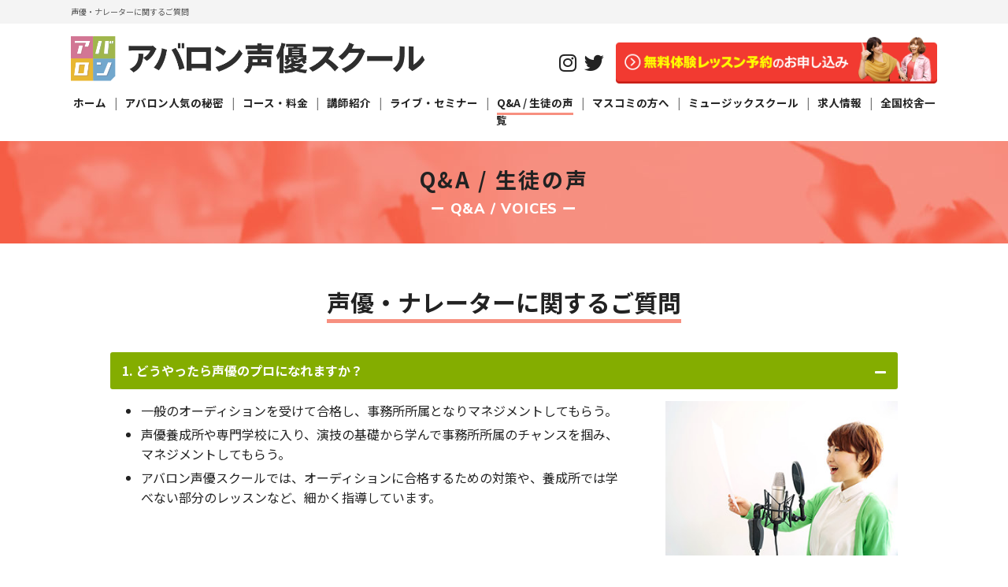

--- FILE ---
content_type: text/html; charset=UTF-8
request_url: https://avalon-works.com/seiyu/qa/
body_size: 30374
content:
<!doctype html>
<html lang="ja">
<head>
<meta charset="UTF-8">
<meta name="format-detection" content="address=no">
<!-- Google Tag Manager 2021.3.8-->
<script>(function(w,d,s,l,i){w[l]=w[l]||[];w[l].push({'gtm.start':
new Date().getTime(),event:'gtm.js'});var f=d.getElementsByTagName(s)[0],
j=d.createElement(s),dl=l!='dataLayer'?'&l='+l:'';j.async=true;j.src=
'https://www.googletagmanager.com/gtm.js?id='+i+dl;f.parentNode.insertBefore(j,f);
})(window,document,'script','dataLayer','GTM-5NKGWHN');</script>
<!-- End Google Tag Manager -->
<meta name="viewport" content="width=device-width, initial-scale=1.0">
<meta name="keywords" content="声優,アニソン,ナレーター,俳優,ボイストレーニング,ボイトレ,東京,横浜,カラオケ,新宿,池袋,中野,渋谷,静岡,声優,後藤友輔">
<title>Q&amp;A / 生徒の声 - アバロン人気の秘密 - アバロン声優スクール</title>

<link rel="shortcut icon" href="../../_assets/img/common/favicon.ico">
<link rel="stylesheet" href="../../_assets/css/import.css" type="text/css" media="screen,print">

<script src="../../_assets/js/jquery-3.3.1.min.js"></script>
<script src="../../_assets/js/common.js"></script>
<!-- <script src="../../_assets/js/jquery.flexslider-min.js"></script>
<script src="../../_assets/js/slick.min.js"></script>
<script src="../../_assets/js/jquery.tile.min.js"></script>
<script src="../../_assets/js/exvalidation.js"></script>
<script src="../../_assets/js/exchecker-ja.js"></script> -->



<!-- ////////// Global site tag (gtag.js) - Google Ads: 949838021  ////////// -->
<script async src="https://www.googletagmanager.com/gtag/js?id=AW-949838021"></script> <script> window.dataLayer = window.dataLayer || []; function gtag(){dataLayer.push(arguments);} gtag('js', new Date()); gtag('config', 'AW-949838021'); </script>

<!-- ////////// Global site tag (gtag.js) - Google Ads: 973406836（東北エリアのみ）  ////////// -->
<script async src="https://www.googletagmanager.com/gtag/js?id=AW-973406836"></script> <script> window.dataLayer = window.dataLayer || []; function gtag(){dataLayer.push(arguments);} gtag('js', new Date()); gtag('config', 'AW-973406836'); </script>

<!-- Google Tag Manager 2021.7.5（東北用）-->
<script>(function(w,d,s,l,i){w[l]=w[l]||[];w[l].push({'gtm.start':
new Date().getTime(),event:'gtm.js'});var f=d.getElementsByTagName(s)[0],
j=d.createElement(s),dl=l!='dataLayer'?'&l='+l:'';j.async=true;j.src=
'https://www.googletagmanager.com/gtm.js?id='+i+dl;f.parentNode.insertBefore(j,f);
})(window,document,'script','dataLayer','GTM-TNZ8Q3T');</script>
<!-- End Google Tag Manager -->
</head>

<body class="seiyu" id="seiyu">
<!-- Google Tag Manager (noscript) 2021.7.5（東北用）-->
<noscript><iframe src="https://www.googletagmanager.com/ns.html?id=GTM-TNZ8Q3T"
height="0" width="0" style="display:none;visibility:hidden"></iframe></noscript>
<!-- End Google Tag Manager (noscript) -->

<!-- Google Tag Manager (noscript) 2021.3.8-->
<noscript><iframe src="https://www.googletagmanager.com/ns.html?id=GTM-5NKGWHN"
height="0" width="0" style="display:none;visibility:hidden"></iframe></noscript>
<!-- End Google Tag Manager (noscript) -->


<!--======================= [ヘッダー] =======================-->
<header class="headerSet clearfix">
  <!--[header1st]-->
	<div class="header1st">
    <h1><span>声優・ナレーターに関するご質問</span></h1>
	</div>

  <!--[header2nd]-->
	<div class="header2nd">
		<div class="headerLogo"><a href="/seiyu/"><img src="/_assets/img/_seiyu/common/header_logo_seiyu.png" alt="アバロン声優スクール"></a></div>
		<div class="header2ndR">
  		<ul class="headerSNS">
  			<li class="headerSNS_ig"><a href="https://www.instagram.com/avalonmusicschool2020/" target="_blank"><i class="fab fa-instagram"></i></a></li
  			><li class="headerSNS_tw"><a href="https://mobile.twitter.com/avalonworks2022" target="_blank"><i class="fab fa-twitter"></i></a></li
  			><li class="headerSNS_fb" style="display: none;"><a href="https://www.facebook.com/avalon.music.school.7" target="_blank"><i class="fab fa-facebook"></i></a></li
  			><li class="headerSNS_tk" style="display: none;"><a href="http://vt.tiktok.com/JeA4bB/" target="_blank"><img src="/_assets/img/common/logo_tiktok.png" alt="TikTok"></a></li>
  		</ul>
			<a href="/seiyu/contact/"><img src="/_assets/img/common/header_contact.png?231215" alt="無料体験レッスンのお申込み"></a>
		</div>
	</div>
  <!--[header3rd]-->
	<div class="header3rd">
  	<nav class="nav">
  		<ul class="clearfix">
  		<li class="navTop"><a href="/seiyu/">ホーム<i class="fas fa-chevron-right"></i></a></li
  		><li class="navAbout"><a href="/seiyu/about/">アバロン人気の秘密<i class="fas fa-chevron-right"></i></a></li
  		><li class="navCourse"><a href="/seiyu/course/">コース・料金<i class="fas fa-chevron-right"></i></a>

  			<!--[navCourseChildren]-->
  			<div class="navCourseChildren">
  			<div class="boxInner">
  				<div class="courseFlex">
      			<!--[ ]-->
      			<div class="courseBox">
      				<a href="/seiyu/course/seiyu.html">
      					<div class="courseImg"><img src="/_assets/img/_seiyu/course/course_idx_seiyu.jpg" alt="声優・ナレーターコース"></div>
      					<div class="courseTxt">
      						<h3><i class="fas fa-chevron-circle-right"></i>  声優・ナレーターコース</h3>
      					</div>
      				</a>
      			</div>
      			<!--//[ ]-->

      			<!--[ ]-->
      			<div class="courseBox">
      				<a href="/seiyu/course/anison.html">
      					<div class="courseImg"><img src="/_assets/img/_seiyu/course/course_idx_anison.jpg" alt="アニソンコース"></div>
      					<div class="courseTxt">
      						<h3><i class="fas fa-chevron-circle-right"></i> アニソンコース</h3>
      					</div>
      				</a>
      			</div>
      			<!--//[ ]-->

      			<!--[ ]-->
      			<!-- <div class="courseBox">
      				<a href="/seiyu/course/musical.html">
      					<div class="courseImg"><img src="/_assets/img/course/course_idx_musical.jpg" alt="ミュージカルコース"></div>
      					<div class="courseTxt">
      						<h3><i class="fas fa-chevron-circle-right"></i> ミュージカルコース</h3>
      					</div>
      				</a>
      			</div> -->
      			<!--//[ ]-->

      			<!--[ ]-->
      			<div class="courseBox">
      				<a href="/seiyu/course/butai.html">
      					<div class="courseImg"><img src="/_assets/img/_seiyu/course/course_idx_butai.jpg" alt="舞台俳優コース"></div>
      					<div class="courseTxt">
      						<h3><i class="fas fa-chevron-circle-right"></i> 舞台俳優コース</h3>
      					</div>
      				</a>
      			</div>
      			<!--//[ ]-->

      			<!--[ ]-->
      			<div class="courseBox">
      				<a href="/seiyu/course/speak.html">
      					<div class="courseImg"><img src="/_assets/img/course/course_idx_speak.jpg" alt="話し方コース"></div>
      					<div class="courseTxt">
      						<h3><i class="fas fa-chevron-circle-right"></i> 話し方コース</h3>
      					</div>
      				</a>
      			</div>
      			<!--//[ ]-->

      			<!--[ ]-->
      			<!-- <div class="courseBox">
      				<a href="/seiyu/gekidan/">
      					<div class="courseImg"><img src="/_assets/img/_seiyu/course/course_idx_gekidan.jpg" alt="劇団アバロン"></div>
      					<div class="courseTxt">
      						<h3><i class="fas fa-chevron-circle-right"></i> 劇団アバロン</h3>
      					</div>
      				</a>
      			</div> -->
      			<!--//[ ]-->

  					<!--[ ]-->
  					<div class="courseBox">
  						<a href="/seiyu/online/">
  							<div class="courseImg"><img src="/_assets/img/course/course_idx_online.jpg" alt="オンラインレッスン"></div>
  							<div class="courseTxt">
  								<h3><i class="fas fa-chevron-circle-right"></i> オンラインレッスン</h3>
  							</div>
  						</a>
  					</div>
  					<!--//[ ]-->

            <!--[ ]-->
            <div class="courseBox navCourseChildrenMusic">
              <a href="/" target="_blank">
                <div class="courseImg"><img src="/_assets/img/course/course_idx_music.jpg" alt="アバロンミュージックスクール（姉妹校）"></div>
                <div class="courseTxt">
                  <h3><i class="fas fa-window-restore"></i> アバロンミュージックスクール（姉妹校）</h3>
                </div>
              </a>
            </div>
            <!--//[ ]-->
  				</div>
  			</div>
  			</div>
  			<!--//[navCourseChildren]-->

  		</li
  		><li class="navStaff"><a href="/seiyu/staff/">講師紹介<i class="fas fa-chevron-right"></i></a></li
  		><li class="navSeminar"><a href="/seiyu/seminar/">ライブ・セミナー<i class="fas fa-chevron-right"></i></a></li
  		><li class="navQa"><a href="/seiyu/qa/">Q&amp;A / 生徒の声<i class="fas fa-chevron-right"></i></a></li
  		><li class="navMedia"><a href="/seiyu/media/">マスコミの方へ<i class="fas fa-chevron-right"></i></a></li
  		><li class="navMusic"><a href="/" target="_blank">ミュージックスクール<i class="fas fa-chevron-right"></i></a></li
  		><li class="navRecruit"><a href="/seiyu/recruit/">求人情報<i class="fas fa-chevron-right"></i></a></li
  		><li class="navAccess"><a href="/seiyu/access/">全国校舎一覧<i class="fas fa-chevron-right"></i></a>

  			<!--[navAccessChildren]-->
  			<div class="navAccessChildren">
  			<div class="boxInner">
      		<div class="topSchoolFlex mb0">
      			<!--[ ]-->
      			<div class="topSchoolBox">
      				<div class="topSchoolTxt">
      					<h3>関東エリア</h3>
      					<ul class="disc clearfix">
									<li><a href="/seiyu/shinjuku/">新宿本校</a></li>
      						<li><a href="/seiyu/access/shibuya.html">渋谷校</a></li>
      						<li><a href="/seiyu/access/ikebukuro.html">池袋校</a></li>
      						<li><a href="/seiyu/access/higashinakano.html">東中野校</a></li>
      						<li><a href="/seiyu/machida/">町田校</a></li>
      						<li><a href="/seiyu/yokohama/">横浜校</a></li>
      						<li><a href="/seiyu/omiya/">大宮校</a></li>
      						<li><a href="/seiyu/funabashi/">船橋校</a></li>
      						<li><a href="/seiyu/chiba/">千葉校</a></li>
      					</ul>
      				</div>
      			</div>
      			<!--//[ ]-->

      			<!--[ ]-->
      			<div class="topSchoolBox">
      				<div class="topSchoolTxt">
      					<h3>北海道・東北エリア</h3>
      					<ul class="disc clearfix">
      						<li><a href="/seiyu/sapporo/">札幌校</a></li>
      						<li><a href="/seiyu/sendai/">仙台校</a></li>
      					</ul>
      				</div>
      			</div>
      			<!--//[ ]-->

      			<!--[ ]-->
      			<div class="topSchoolBox">
      				<div class="topSchoolTxt">
      					<h3>九州エリア</h3>
      					<ul class="disc clearfix">
      						<li><a href="/seiyu/hakata-tenjin/">福岡天神校</a></li>
      					</ul>
      				</div>
      			</div>
      			<!--//[ ]-->

      			<!--[ ]-->
      			<div class="topSchoolBox">
      				<div class="topSchoolTxt">
      					<h3>東海エリア</h3>
      					<ul class="disc clearfix">
      						<li><a href="/seiyu/shizuoka/">静岡校</a></li>
      						<li><a href="/seiyu/hamamatsu/">浜松校</a></li>
      					</ul>
								<p class="topSchoolNotice">オンラインになりました</p>
      				</div>
      			</div>
      			<!--//[ ]-->
      		</div>
  			</div>
  			</div>
  			<!--//[navAccessChildren]-->

  		</li
			><li class="navSNS navSNS_ig"><a href="https://www.instagram.com/avalonmusicschool2020/" target="_blank"><i class="fab fa-instagram"></i></a></li
			><li class="navSNS navSNS_tw"><a href="https://mobile.twitter.com/avalonworks2022" target="_blank"><img src="/_assets/_new/img/sns_x.png" alt="X"></a></li
			><!--<li class="navSNS navSNS_fb"><a href="https://www.facebook.com/avalon.music.school.7" target="_blank"><i class="fab fa-facebook"></i></a></li
			><li class="navSNS navSNS_tk"><a href="http://vt.tiktok.com/JeA4bB/" target="_blank"><img src="/_assets/img/common/logo_tiktok_w.png" alt="TikTok"></a></li>-->
  		</ul>
  	</nav>
	</div>

  <div class="navPCcontact"><a href="/seiyu/contact/"><img src="/_assets/img/common/header_contact_pc.png" alt="無料体験レッスン"></a></div>
  <div class="navSPmenu"><a href="javascript:;"><i class="fas fa-bars fa-2x"></i><i class="fas fa-times fa-2x"></i></a></div>
</header>
<!--//======================= [ヘッダー] =======================-->



<article class="article">
<!--======================= [boxBar] =======================-->
<div class="boxBar" style="background-image: url(../../_assets/img/_seiyu/qa/qa_bar.jpg);">
	<h2>Q&amp;A / 生徒の声<span>ー Q&amp;A / voices ー</span></h2>
</div>
<!--//======================= [boxBar] =======================-->



<!--======================= [box] =======================-->
<section class="box">
	<div class="boxInner">
	<h3><span>声優・ナレーターに関するご質問</span></h3>

	<!--==============[boxMini]==============-->
	<section class="boxMini">
	<dl class="accordion">
		<dt class="firstOpen"><a href="javascript:;">1. どうやったら声優のプロになれますか？<i class="fas fa-minus"></i><i class="fas fa-plus"></i></a></dt>
		<dd>
			<div class="boxFlex">
				<div class="boxL">
					<ul class="disc">
            <li>一般のオーディションを受けて合格し、事務所所属となりマネジメントしてもらう。</li>
            <li>声優養成所や専門学校に入り、演技の基礎から学んで事務所所属のチャンスを掴み、マネジメントしてもらう。</li>
            <li>アバロン声優スクールでは、オーディションに合格するための対策や、養成所では学べない部分のレッスンなど、細かく指導しています。</li>
					</ul>
				</div>
				<div class="boxR"><img src="../../_assets/img/_seiyu/qa/qa_photo01.jpg" alt="ボイストレーニングは初めてだけど、私でも大丈夫かな…？"></div>
			</div>
		</dd>

		<dt><a href="javascript:;">2. オーディションでは、ボイスサンプルやデモ音源のクオリティーは必要ですか？<i class="fas fa-minus"></i><i class="fas fa-plus"></i></a></dt>
		<dd>
		<ul class="disc">
      <li>近年のオーディション用デモ音源は、高いクオリティーを求められるようになってきました。</li>
      <li>初めてオーディションを受ける方、また演技レッスンは受けているけれど、ボイスサンプルは録音した事がないという方でも、安心して録音できるよう、全部屋にプロ用のレコーディング機材を設置。</li>
      <li>マイクとの距離の取り方など、1からお教えします。レッスン内で無料で録音、制作できます！</li>
		</ul>
		</dd>

		<dt><a href="javascript:;">3. 声優になるためにはどんなトレーニングをすればいいですか？<i class="fas fa-minus"></i><i class="fas fa-plus"></i></a></dt>
		<dd>
			<div class="boxFlex">
				<div class="boxL">
    			<ul class="disc">
            <li>腹式呼吸、発声、滑舌、これらに必要な基礎体力(筋トレ)作りです。</li>
            <li>独学で学ぼうとされる方もいますが、指導者の方に見てもらえない状況で訓練する事で知らず知らずのうちに悪いクセを身につけてしまう事もあります。</li>
            <li>そのような事態を未然に防ぐ為にも、正しい知識から日々の訓練方法まで、マンツーマンでしっかりと指導していきます。</li>
    			</ul>
				</div>
				<div class="boxR"><img src="../../_assets/img/_seiyu/qa/qa_photo02.jpg" alt="「音程がとれない」「高音が出ない」「声が小さい」等は直せますか？"></div>
			</div>
		</dd>

		<dt><a href="javascript:;">4. なぜ滑舌をよくないといけないのですか？<i class="fas fa-minus"></i><i class="fas fa-plus"></i></a></dt>
		<dd>
			<ul class="disc">
        <li>オーディションや、ボイスサンプル等でまず見られるのが「滑舌」です。</li>
        <li>どれだけいい声やキャラクターを持っていても、滑舌が悪いというだけで落とされてしまいます。</li>
        <li>そこで当スクールでは、独自の滑舌メニューを考案。在校生の皆さんに大変好評頂いています。</li>
			</ul>
		</dd>

		<dt><a href="javascript:;">5. 自己PRはどのようにして書けばいいのでしょうか？<i class="fas fa-minus"></i><i class="fas fa-plus"></i></a></dt>
		<dd>
			<ul class="disc">
        <li>些細な事からで大丈夫です。スポーツ・音楽はもちろん、早起きが得意！笑顔が良いとほめられる！これも立派なアピールポイントです。</li>
        <li>当スクールでは、自分にあったオーディションの選び方から、プロフィールの書き方、写真の撮り方までも、アドバイスしていますのでご安心ください。</li>
			</ul>
		</dd>

		<dt><a href="javascript:;">6. セミナーには参加した方がいいですか？<i class="fas fa-minus"></i><i class="fas fa-plus"></i></a></dt>
		<dd>
			<ul class="disc">
        <li>誰かとのやり取りでお芝居は作られていきます。グループワークなどで得る経験も非常に大事です。</li>
        <li>当スクールでは、プロの声優講師をお招きし、定期セミナーを開催しています。</li>
        <li>あくまで自由参加ですので、やってみたいなと感じたときに参加してみてください。生徒さんなら誰でも受けられます。</li>
			</ul>
		</dd>

		<dt><a href="javascript:;">7. 声優には歌唱力が必要でしょうか？<i class="fas fa-minus"></i><i class="fas fa-plus"></i></a></dt>
		<dd>
			<ul class="disc">
        <li>近年、声優も歌をうたう機会が多く、歌唱力を求められる事が増えています。</li>
        <li>ボイストレーニングで定評のある、姉妹校のアバロン・ミュージック・スクールの本格的なレッスンも受けられます。</li>
        <li>当スクールでは東京都（新宿、渋谷、池袋）等の有名ライブハウスを貸切って行われる<a href="../seminar/#seminarLive">Avalon Showcase Live</a>（発表ライブ）を定期開催しています。（静岡や仙台でも好評開催中です）</li>
        <li><span class="clrRed">音楽業界関係者の前でのプレゼンもできます。</span>満員のライブハウスで歌って、チャンスをつかもう！</li>
			</ul>
		</dd>

	</dl>
	</section>
	<!--//==============[boxMini]==============-->
	</div>
</section>
<!--//======================= [box] =======================-->



<!--======================= [生徒の声] =======================-->
<section class="box box_dot">
	<div class="boxInner">
	<h3><span>生徒の声</span></h3>

		<div class="qaFlex">
			<!--[ ]-->
			<div class="qaBox">
				<a href="seiyu01.html">
					<div class="qaImg"><img src="../../_assets/img/_seiyu/qa/pickup_list_seiyu01.jpg" alt="声優・ナレーターコース 木村 勇気さん"></div>
					<div class="qaTxt">
						<p class="qaName"><i class="fas fa-chevron-circle-right"></i> 木村 勇気さん</p>
						<p class="qaCourse"><span>声優・ナレーターコース</span></p>
						<p class="qaCopy">講師を独り占めできるなんて、とっても贅沢です。</p>
					</div>
				</a>
			</div>
			<!--//[ ]-->

			<!--[ ]-->
			<div class="qaBox">
				<a href="seiyu02.html">
					<div class="qaImg"><img src="../../_assets/img/_seiyu/qa/pickup_list_seiyu02.jpg" alt="声優・ナレーターコース 佐藤 美香さん"></div>
					<div class="qaTxt">
						<p class="qaName"><i class="fas fa-chevron-circle-right"></i> 佐藤 美香さん</p>
						<p class="qaCourse"><span>声優・ナレーターコース</span></p>
						<p class="qaCopy">オーディション対策もバッチリ！</p>
					</div>
				</a>
			</div>
			<!--//[ ]-->

			<!--[ ]-->
			<div class="qaBox">
				<a href="anison01.html">
					<div class="qaImg"><img src="../../_assets/img/_seiyu/qa/pickup_list_anison01.jpg" alt="アニソンコース 松井 ゆなさん"></div>
					<div class="qaTxt">
						<p class="qaName"><i class="fas fa-chevron-circle-right"></i> 松井 ゆなさん</p>
						<p class="qaCourse"><span>アニソンコース</span></p>
						<p class="qaCopy">デビューへの近道なのかもしれません。</p>
					</div>
				</a>
			</div>
			<!--//[ ]-->

			<!--[ ]-->
			<div class="qaBox">
				<a href="butai01.html">
					<div class="qaImg"><img src="../../_assets/img/_seiyu/qa/pickup_list_butai01.jpg" alt=">舞台俳優コース 福田 圭さん"></div>
					<div class="qaTxt">
						<p class="qaName"><i class="fas fa-chevron-circle-right"></i> 福田 圭さん</p>
						<p class="qaCourse"><span>舞台俳優コース</span></p>
						<p class="qaCopy">自信がついてモチベーションがどんどん上がっていきます！</p>
					</div>
				</a>
			</div>
			<!--//[ ]-->
  	</div>
	</div>
</section>
<!--//======================= [生徒の声] =======================-->



<!--======================= [お問い合わせ] =======================-->
<section class="boxTop boxContact box_yellow">
	<div class="boxInner">
	<div class="topContactbox">
	<p class="topContactEntry"><a href="/seiyu/contact/"><img src="/_assets/img/bnr/bnr_contact_contact.png?231215" alt="無料体験レッスンのお申込みはコチラ！" height="103"></a></p>
	<p class="topContactLine"><a href="/seiyu/line/"><img src="/_assets/img/bnr/bnr_contact_line.png" alt="LINE@体験予約受付中！" height="103"></a></p>
</div>
	</div>
</section>
<!--//======================= [お問い合わせ] =======================-->



<!--======================= [バナー] =======================-->
<!--======================= [バナー（共通利用）] =======================-->
<div class="bnr">
	<div class="bnrSlick">
    <div class="bnrBox"><a href="/seiyu/books/"><img src="/_assets/img/bnr/bnr_book.png" alt="アバロン公式ボイトレ本 待望の第2弾が発売！「スマホで簡単レッスン 究極のボイトレ」全国書店、Amazon等にて発売中！"></a>
		</div>
		<div class="bnrBox"><a href="/seiyu/jisseki/"><img src="/_assets/img/bnr/bnr_jisseki.png" alt="在校生がSony Muisicよりデビュー！秋元康プロデュース！"></a></div>
		<div class="bnrBox"><a href="/seiyu/contact/"><img src="/_assets/img/bnr/bnr_cp.png" alt="キャンペーン実施中"></a></div>
		<div class="bnrBox"><a href="/seiyu/online/"><img src="/_assets/img/bnr/bnr_online.png" alt="オンラインレッスンがスタート！自宅でアバロンのレッスンが受けられる。無料体験レッスン受付中♪"></a></div>
	</div>
</div>
<!--//======================= [バナー（共通利用）] =======================-->
<!--//======================= [バナー] =======================-->



<!--======================= [SNS] =======================-->
<section class="boxTop boxSns">
	<div class="boxInner">
		<ul>
			<li class="boxSns_ig"><a href="https://www.instagram.com/avalonmusicschool2020/" target="_blank"><i class="fab fa-instagram"></i></a></li>
			<li class="boxSns_tw"><a href="https://mobile.twitter.com/avalonworks2022" target="_blank"><img src="/_assets/_new/img/sns_x.png" alt="X"></a></li>
			<!-- <li class="boxSns_fb"><a href="https://www.facebook.com/avalon.music.school.7" target="_blank"><i class="fab fa-facebook"></i></a></li> -->
			<!-- <li class="boxSns_tk"><a href="http://vt.tiktok.com/JeA4bB/" target="_blank"><img src="/_assets/img/common/logo_tiktok.png" alt="TikTok"></a></li> -->
		</ul>
	</div>
</section>
<!--//======================= [SNS] =======================-->



<!--======================= [サイトマップ] =======================-->
<div class="box boxSitemap box_grey">
	<div class="boxInner">

		<div class="sitemapFlex">
			<!--[ ]-->
			<div class="sitemapBox">
				<h5>コース科目</h5>
				<ul>
          <li><a href="/seiyu/course/seiyu.html">声優・ナレーターコース</a></li>
          <li><a href="/seiyu/course/anison.html">アニソンコース</a></li>
					<!-- <li><a href="/seiyu/course/musical.html">ミュージカルコース</a></li> -->
          <li><a href="/seiyu/course/butai.html">舞台俳優コース</a></li>
          <li><a href="/seiyu/course/speak.html">話し方コース</a></li>
          <!-- <li><a href="/seiyu/gekidan/">劇団アバロン</a></li> -->
          <li><a href="/seiyu/online/">オンラインレッスン</a></li>
          <li><a href="/" target="_blank">姉妹校 <br>アバロン・ミュージック・スクール</a></li>
				</ul>
			</div>
			<!--//[ ]-->

			<!--[ ]-->
			<div class="sitemapBox">
				<h5>アバロンについて</h5>
				<ul>
          <li><a href="/seiyu/contact/">無料体験レッスン</a></li>
					<li><a href="/information/">ボイストレーニング（ボイトレ）について</a></li>
          <li><a href="/seiyu/news/">最新ニュース</a></li>
          <li><a href="/seiyu/seminar/">ライブ / セミナー</a></li>
          <li><a href="/seiyu/news/category/audition/">オーディション実績</a></li>
          <li><a href="/seiyu/media/">マスコミ・報道関係者の方へ</a></li>
					<li><a href="/seiyu/staff/">講師紹介</a></li>
					<li><a href="/seiyu/company/">会社概要</a></li>
				</ul>
			</div>
			<!--//[ ]-->

			<!--[ ]-->
			<div class="sitemapBox">
				<h5>アバロン人気の秘密</h5>
				<ul>
          <li><a href="/seiyu/books/voitore.html">スマホで簡単レッスン 究極のボイトレ本</a></li>
          <li><a href="/seiyu/books/">Amazon 1位の公式ボイトレ本</a></li>
          <li><a href="/seiyu/price/">始めやすいコース料金</a></li>
          <li><a href="/seiyu/about/">アバロン人気の秘密</a></li>
          <li><a href="/seiyu/about/difference.html">他のスクールとの違い</a></li>
				</ul>
			</div>
			<!--//[ ]-->

			<!--[ ]-->
			<div class="sitemapBox">
				<h5></h5>
				<ul>
          <li><a href="/seiyu/staff/">講師紹介</a></li>
          <li><a href="/seiyu/voice/">無料ボイスサンプル制作</a></li>
          <li><a href="/seiyu/qa/">Q&amp;A / 生徒の声</a></li>
          <li><a href="/seiyu/contact/list.html">体験レッスン前の質問窓口</a></li>
				</ul>
			</div>
			<!--//[ ]-->

			<!--[ ]-->
			<div class="sitemapBox">
				<h5>各校のご案内</h5>
				<ul>
					<li><a href="/seiyu/shinjuku/">新宿本校</a></li>
          <li><a href="/seiyu/access/shibuya.html">渋谷校</a></li>
          <li><a href="/seiyu/access/ikebukuro.html">池袋校</a></li>
          <li><a href="/seiyu/access/higashinakano.html">東中野校</a></li>
          <li><a href="/seiyu/machida/">町田校</a></li>
          <li><a href="/seiyu/yokohama/">横浜校</a></li>
          <li><a href="/seiyu/omiya/">大宮校</a></li>
          <li><a href="/seiyu/funabashi/">船橋校</a></li>
          <li><a href="/seiyu/chiba/">千葉校</a></li>
				</ul>
			</div>
			<!--//[ ]-->

			<!--[ ]-->
			<div class="sitemapBox">
				<h5>&nbsp;</h5>
				<ul>
					<li><a href="/seiyu/sapporo/">札幌校</a></li>
					<li><a href="/seiyu/sendai/">仙台校</a></li>
					<li><a href="/seiyu/hakata-tenjin/">福岡天神校</a></li>
          <li><a href="/seiyu/shizuoka/">静岡校（オンライン）</a></li>
          <li><a href="/seiyu/hamamatsu/">浜松校（オンライン）</a></li>
				</ul>
			</div>
			<!--//[ ]-->
		</div>

	</div>
</div>
<!--//======================= [サイトマップ] =======================-->



<!--======================= [フッターテキスト] =======================-->
<div class="box boxFootertext">
	<div class="boxInner">
  アバロン声優スクールでは、レッスンの内容はもちろん、オーディションや養成所・専門学校等についての疑問や質問にもお答えします。<br>
  わからないことは何でもお聞きください。経験豊富な講師が丁寧にアドバイスします。
  </div>
</div>
<!--//======================= [フッターテキスト] =======================-->



<!--======================= [フッター] =======================-->
<footer class="footer">
	<div class="boxInner clearfix">
		<div class="footerBoxL"><img src="/_assets/img/common/footer_logo.png" alt="アバロンミュージックスクール">　<small>Copyright© Avalon Works Ltd. All Rights Reserved.</small>　<a href="http://dakota-recordings.jp/" target="_blank"><img src="/_assets/img/common/footer_dakota.png" alt="Dakota Recordings"></a></div>
		<div class="footerBoxR">
			<ul>
				<li><a href="/seiyu/">ホーム</a></li
				><li><a href="/seiyu/recruit/">求人情報</a></li
				><li><a href="/seiyu/access/">アクセス</a></li
				><li><a href="/seiyu/qa/">Q&amp;Aよくあるご質問</a></li
				><li><a href="/seiyu/contact/">無料体験レッスン</a></li
				><li><a href="/seiyu/sitemap/">サイトマップ</a></li>
			</ul>
		</div>
	</div>
</footer>
<!--//======================= [フッター] =======================-->



<!--============================ [PAGETOP] ============================-->
<div id="pageTopBox"><a href="javascript:;"><i class="fa fa-chevron-up"></i></a></div>
<!--//============================ [PAGETOP] =============================-->


<!--============================ [GA] ============================-->
<script>
(function(i,s,o,g,r,a,m){i['GoogleAnalyticsObject']=r;i[r]=i[r]||function(){
(i[r].q=i[r].q||[]).push(arguments)},i[r].l=1*new Date();a=s.createElement(o),
m=s.getElementsByTagName(o)[0];a.async=1;a.src=g;m.parentNode.insertBefore(a,m)
})(window,document,'script','//www.google-analytics.com/analytics.js','ga');
ga('create', 'UA-12085856-1', 'auto');
ga('send', 'pageview');
</script>
<!--//============================ [GA] ============================--></article>
</body>
</html>

--- FILE ---
content_type: text/css
request_url: https://avalon-works.com/_assets/css/import.css
body_size: 509
content:
@charset "UTF-8";

@import url("https://use.fontawesome.com/releases/v5.6.3/css/all.css");
@import url('https://fonts.googleapis.com/css?family=Noto+Sans+JP:400,500,700&display=swap');
@import url('https://fonts.googleapis.com/css?family=Pacifico&display=swap');
@import url('https://fonts.googleapis.com/css?family=Montserrat&display=swap');


@import url("common.css?20231214");

@import url("exvalidation.css");
@import url("pagenavi-css.css");
@import url("flexslider.css");
@import url("slick.css");
@import url("slick-theme.css");

@import url("mobile.css?20231214");

--- FILE ---
content_type: text/css
request_url: https://avalon-works.com/_assets/css/common.css?20231214
body_size: 59734
content:
@charset "UTF-8";

@import url('https://fonts.googleapis.com/css2?family=Nunito+Sans:wght@400;700;800&display=swap');

:root {
	--color-navy:#1534aa;
	--color-navy120:#132980;
	--color-navy50:#f5f7ff;
	--color-yellow:#fad749;
	--color-yellow50:#fffde7;
	--color-yellowTP90:rgba(250, 215, 73, 0.9);
	--color-orange:rgb(237, 146, 0);
	--color-orange120:rgb(237, 126, 0);
	--color-black:#000;
	--color-white:#fff;
	--color-bluegrey:#f3f4f7;
	--radius-l:80px;
	--radius-m:40px;
	--radius-s:30px;
	--radius-xs:15px;
	--fontfamily-en:"Nunito Sans", 'Noto Sans JP', sans-serif;
}

@media (max-width:767px) {
	:root {
		--radius-l:30px;
		--radius-m:20px;
		--radius-s:15px;
		--radius-xs:10px;
	}
}

/*==============================================
global
==============================================*/
html {overflow-y:scroll;-webkit-text-size-adjust:none;font-size: 62.5%;}
body {margin:0;padding: 0;line-height:1.7;color:#222;font-size:1.6rem;background:#ffffff;font-family:'Noto Sans JP', "ヒラギノ角ゴ Pro W3", "メイリオ", sans-serif;min-width: 1200px;}
* {box-sizing: border-box;}
h1, h2, h3, h4, h5, h6, p, ul, ol, dl, dd, form, button {padding: 0;margin: 0;}
li { list-style-type:none; }
img { border:none; vertical-align:top!important;max-width: 100%;}
sub, sup {vertical-align: baseline;}
sup {position:relative;top:-4px}
sub {position:relative;top:4px}
em {font-style: normal;padding: 0;margin: 0;position: relative;}
button {margin:0;padding:0;border:0;outline:0;font-size:100%;vertical-align:baseline;background:transparent;}
ul.disc li {list-style-type:disc;margin-left:1.5em;line-height: 1.6;margin-bottom: .3em;}
ol.dec li {list-style-type:decimal;margin-left:1.5em;line-height: 1.6;margin-bottom: .3em;}
ul.discPlus, ol.decPlus {margin-bottom: 1.5em; border:3px solid #f4f4f4; padding: 20px;border-radius: 5px;background: #fff;}
.tax {font-size:70%; margin-left:2px;}
.pc {display: inline;}
.sp {display: none;}
.clrPink {color:#f79080;}
.clrOrange {color:var(--color-orange);}
.clrRed, .red {color:#fd2c2c;}
.clrBlue {color: #3080dc;}
.telnum {color:#f60;font-size: 165%;font-weight: bold;}
::-moz-selection {background-color:#222;color:#f60;}
::selection {background-color:#222;color:#f60;}
.article {padding-top: 0;position: relative;}
.article2 {padding-top:0;}
.media-board-info {display: none!important}
.marker {
	background:linear-gradient(transparent 60%, #ff6 60%);
}


/*==============================================
a
==============================================*/
a, a img { color: var(--color-orange); text-decoration: none;-webkit-transition: 0.3s ease-in-out;-moz-transition: 0.3s ease-in-out;transition: 0.3s ease-in-out;}
a:hover img {opacity: 0.8;}
a:visited { color: var(--color-orange120); text-decoration: none; }
a:hover { color: var(--color-orange); }
a:active { color: var(--color-orange); }

.seiyu a, .seiyu a img { color: #e3614d; text-decoration: none;-webkit-transition: 0.3s ease-in-out;-moz-transition: 0.3s ease-in-out;transition: 0.3s ease-in-out;}
.seiyu a:hover { color: #f79080; }
.seiyu a:active { color: #e3614d; }

button {-webkit-transition: 0.3s ease-in-out;-moz-transition: 0.3s ease-in-out;transition: 0.3s ease-in-out;}

/*共通用 - オレンジボタン*/
a.btn, a:visited.btn, button {
	background: var(--color-white);
	border: 1px solid var(--color-navy);
	box-shadow: 0 3px 0 var(--color-yellow);
	border-radius: 100px;
	color: var(--color-navy);
	cursor: pointer;
	font-weight: bold;
	padding: .35em 1em .5em;
	display: inline-block;
	position:relative;
	text-align: center;
}

a.btn:hover, button:hover {
	background:var(--color-yellow50);
}

/*共通用 - グリーンボタン*/
a.btnGreen, a:visited.btnGreen {
	background: var(--color-white);
	border-radius: 100px;
	box-shadow: 0 3px 0 var(--color-navy);
	color: var(--color-navy);
	border: 1px solid var(--color-navy);
	cursor: pointer;
	font-weight: bold;
	padding: 6px 12px;
	display: inline-block;
	position:relative;
	text-align: center;
}

a.btnGreen:hover {
	background:var(--color-yellow50);
}


/*共通用 - グレーボタン*/
a.btnGrey, button.btnGrey {
	background: var(--color-white);
	color: var(--color-navy);
	border-radius: 100px;
	box-shadow: 0 3px 0 var(--color-navy);
	cursor: pointer;
	font-weight: bold;
	padding: 6px 12px;
	display: inline-block;
	position:relative;
	text-align: center;
}

a.btnGrey:hover, button.btnGrey:hover {
	background:var(--color-yellow50);
}




/*Amazon用ボタン*/
a.amazonsBtn {
	background: #ffcc00;
	border-radius: 3px;
	box-shadow: 0 5px 0 #1c408c;
	color: #1c408c;
	cursor: pointer;
	font-weight: bold;
	padding: 10px 15px;
	display: block;
	position:relative;
	text-align: center;
	font-size: 2rem;
}

a.amazonsBtn:hover {
	color:#ffcc00;
	background:#1c408c;
	box-shadow: 0 5px 0 #03163f;
	text-shadow: none;
}

a.amazonsBtn02 {
	background: #ccff66;
	border-radius: 3px;
	box-shadow: 0 5px 0 #1c408c;
	color: #1c408c;
	cursor: pointer;
	font-weight: bold;
	padding: 10px 15px;
	display: block;
	position:relative;
	text-align: center;
	font-size: 2rem;
}

a.amazonsBtn02:hover {
	color:#ffcc00;
	background:#1c408c;
	box-shadow: 0 5px 0 #03163f;
	text-shadow: none;
}

/*==============================================
youtube
==============================================*/
._youtube {
	position: relative;
	width: 100%;
	padding-top: 56.25%;
}

._youtube iframe {
	position: absolute;
	top: 0;
	right: 0;
	width: 100% !important;
	height: 100% !important;
}



/*==============================================
top
==============================================*/
/*topNotice*/
.topNotice {
  background:#faf8d9;
  padding: 30px 0;
  font-size: 1.4rem;
}

.topNoticeInner {
  width: 1100px;
  margin: 0 auto;
  padding: 30px 50px;
  background: #fff;
}

.topNotice p {
  margin-bottom: 1em;
}

.topNoticeTit {
  font-size: 2.4rem;
  text-align: center;
  text-decoration: underline;
  font-weight: bold;
}

.topNoticeTBC {
	display: flex;
	justify-content: space-between;
	flex-direction: row-reverse;
}

.topNoticeTBCimg {
	width: 27%;
}

.topNoticeTBCtxt {
	width: 69%;
}

.topNoticeBar a, .topNoticeBar a:visited {
  width: 1100px;
  margin: 0 auto 2px;
  padding: 15px 50px;
  background: #fff;
	color: #000;
  display: block;
  text-align: center;
  font-size: 2.2rem;
	line-height: 1.5;
  font-weight: bold;
  text-decoration: underline;
}

.topNoticeBar a i {
	color: orange;
}

.topNotice__herknuckle {
	margin-bottom: 0;
}

.topNotice__herknuckle .topNoticeInner {
	display: flex;
	justify-content: space-between;
	border:6px solid #e42d12;
}

.topNotice__herknuckle__txt {
	width: 66%;
	font-size: 1.4rem;
}

.topNotice__herknuckle__img {
	width: 30%;
}

.topNotice__herknuckle__txt p {
	margin-bottom: 1em;
}


/*topslider*/
.topSliderBG {background: #000;}
.topSlider {margin: 0 auto 0; text-align: center;}
.topSlider img {max-width: 1200px;margin: 0 auto 0;}
.topSlider .pc {display: block!important;}
.topSlider .sp {display: none!important;}


/*topResults*/
.boxTopResults {background: #fff; }
.boxTopResults ul {display: flex; flex-wrap: wrap; justify-content: space-between;}
.boxTopResults ul li {width:49%;margin-bottom:15px;padding: 15px 20px;font-weight: 700;line-height: 1.5;background: var(--color-navy50);text-align: center;font-size: 1.5rem;}
.boxTopResults ul li span {display: block;font-weight: normal;}
.boxTopResults ul li i {color:var(--color-yellow);}
.resultsMore {width: 100%!important;}

/*topFeatures*/
.topFeaturesSlick {margin-bottom: 15px;display: flex;flex-wrap: wrap;}
.topFeaturesBox {background:#fef6ea;width: 18.8%;margin:0 1.5% 1.5% 0;border-radius: 3px;line-height: 1.6;border-radius:0 0 3px 3px;}
.topFeaturesBox:nth-of-type(5n) {margin-right:0;}
.topFeaturesBox a {display: block;color: #222;}
.topFeaturesBox img {border-radius: 3px 3px 0 0;}
.topFeaturesTxt {padding: 15px;position: relative;}
.topFeaturesTxt h3 {font-size: 1.5rem;margin-bottom: 5px;line-height: 1.5;}
.topFeaturesTxt i {color: #f60;}
.topFeaturesNum {
	margin: -30px auto 0;
	background: #84ad00;
	color: #fff;
	border-radius: 50%;
	width:40px;
	height: 40px;
	text-align:center;
  line-height: 30px;
  vertical-align: middle;
	font-size: 1.6rem;
	font-weight: 700;
	border: 3px solid #fff;
}
.boxFeatures {font-size: 1.8rem;}

/*topSchool*/
.topSchoolFlex {display: flex;flex-wrap: wrap;margin-bottom: 50px;}
.topSchoolBox {background: #fff;width: 23.5%;margin:0 1.5% 1.5% 0;border-radius: 3px;}
.topSchoolBox:nth-of-type(4n) {margin-right:0;}
.topSchoolImg img {border-radius: 3px 3px 0 0;}
.topSchoolTxt {padding: 15px;line-height: 1.6;border-radius:0 0 3px 3px;}
.topSchoolTxt h3 {font-size: 1.6rem;margin-bottom: 5px;}
.topSchoolTxt ul.disc {background: none;padding: 0;display: grid;grid-template-columns: repeat(3,auto);}
.topSchoolTxt ul.disc li {font-size: 1.2rem;}
.topSchoolTxt p {margin-bottom: .7em;font-size: 1.4rem;}
.topSchoolNotice {font-weight: normal;font-size: 1.2rem!important;margin-bottom: 0!important;}

/*topStaff*/
.topStaffSlick {margin-bottom: 30px;}
.topStaffBox {padding:0 20px;}
.topStaffBox a {display: block;color: #222;}
.topStaffBox h3 {font-size: 1.6rem;margin-bottom: 5px;text-align: center;}
.topStaffBox h3 i {color: #f60;}
.topStaffImg {margin-bottom: 15px;}
.topStaffImg img {border-radius: 50%;}
.topStaffBox p {font-size: 1.2rem; line-height: 1.5;}
.topStaffBtn a {margin:0 .5em;}
.boxTopstaff h4 {font-size: 2.2rem;text-align: center;margin-bottom: 25px;line-height: 1.6;}
.boxTopstaff h4 span {border-bottom: 5px solid #f79080;}



/*topSns*/
.boxTopsns {border-bottom: 1px solid #eee;}
.topSnsFlex {display: flex;justify-content: center;}
.topSnsbox {width: 373px; margin-right: 40px;}
.topSnsbox:nth-of-type(3n) {margin-right: 0;}
.topSnsbox h3 {	font-family: 'Pacifico', sans-serif;font-weight: normal;text-align: center; margin-bottom: 20px;}
.topSnsbox h3 span {border-bottom: none!important;}
.topSnsbox h3 i {display: block;font-size: 3.6rem; margin-bottom: 5px;}
.topSnsNews dl dd {margin-bottom: .5em;}
.topSnsNews dl dt:nth-child(n+11) {display: none;}
.topSnsNews dl dd:nth-child(n+11) {display: none;}


/*topContact*/
.topContactbox {text-align: center; margin-bottom: 0;}
.topContactbox p {display: inline-block;padding: 0 10px;}
.topContactbox img {width: 100%;height: auto;}

.topContactLine {display: none!important;}

/*チラつき防止*/
/*.topFeaturesSlick{opacity: 0;transition: opacity .3s linear;}
.topFeaturesSlick.slick-initialized{opacity: 1;}*/
.topStaffSlick{opacity: 0;transition: opacity .3s linear;}
.topStaffSlick.slick-initialized{opacity: 1;}

/*topHowto*/
.topHowto {
  margin: 50px auto 0;
  width: 91%;
  background: #fff;
  padding: 20px 20px 10px;
  font-size: 1.5rem;
  line-height: 1.6;
}

.topHowto h3 {
  font-size: 1.6rem;
  display: inline-block;
  text-decoration: underline;
  margin-bottom: .3em;
}

.topHowto p {
  margin-bottom: 1.5em;
}

/*topAudition*/
.topAudition {
  margin: 50px auto 0;
  width: 91%;
  background: #fff;
  padding: 25px 25px 0;
  font-size: 1.5rem;
  line-height: 1.6;
}

.topAudition h2 {
  font-size: 1.8rem;
  padding: 20px 0;
}

.topAuditionFlex {
  display: flex;
  flex-wrap: wrap;
}

.topAuditionBox {
  width: calc(50% - 10px);
  margin: 0 20px 35px 0;
}

.topAuditionBox:nth-of-type(2n) {
  margin: 0 0 35px 0;
}

.topAuditionBox h3 {
  font-size: 1.6rem;
  margin-bottom: .3rem;
}


/*==============================================
company
==============================================*/
table.companyTable {
	border-top:1px solid #ffe2b9;
	border-left:1px solid #ffe2b9;
	margin:0 auto;
	border-spacing: 0;
	background:#fff;
	width:100%;
}

table.companyTable th {
	font-weight:bold;
	border: none;
	border-right:1px solid #ffe2b9;
	border-bottom:1px solid #ffe2b9;
	vertical-align:top;
	background:#fef6ea;
	padding:10px 15px;
	white-space: nowrap;
	width: 20%;
	vertical-align:middle;
}

table.companyTable td {
	border: none;
	padding:10px 15px;
	vertical-align:middle;
	border-right:1px solid #ffe2b9;
	border-bottom:1px solid #ffe2b9;
	word-break: break-all;
}

table.companyTable td dl dt {
  float:left;
  clear:left;
  width:8em;
  margin-bottom: .5em;
  font-weight: bold;
}

table.companyTable td dl dd {
  margin-left:8em;
  margin-bottom: .5em;
}

.companyTableMap iframe {
  width: 100%;
  border: none;
  height: 300px;
  padding: 10px 0;
}

/*==============================================
point
==============================================*/
.pointBox {border-bottom: 1px dotted #ddd;}
#point10 {border-bottom: none;}
.pointNum {text-align: center;}
.pointNum span {
	background: var(--color-navy);
	color: #fff;
	border-radius: 50%;
	width:50px;
	height: 50px;
	text-align:center;
  line-height: 50px;
  vertical-align: middle;
	font-size: 2.2rem;
	font-weight: 700;
	display: inline-block;
	line-height: 1;
	padding-top: .6em;
	margin-bottom: 10px;
}




/*==============================================
live
==============================================*/
.liveProfileBox {background: #fff;padding: 20px;margin-bottom: 20px;border:1px solid var(--color-yellow);border-radius: 5px;}
.livePhoto {display: flex;text-align: center;}
.livePhotoL {width: 50%;padding: 3%;}
.livePhotoR {width: 50%;padding: 3%;}
.livePhoto p {padding-top: 10px;}



/*==============================================
course (basic)
==============================================*/
.courseFlex {display: flex;flex-wrap: wrap;}
.courseBox {background: #fff;width: 18.8%;margin:0 1.5% 1.5% 0;border-radius: 3px;}
.courseBox:nth-of-type(5n) {margin-right:0;}
.courseBox a {display: block;color: #222;}
.courseImg img {border-radius: 3px 3px 0 0;}
.courseTxt {padding: 15px;line-height: 1.6;border-radius:0 0 3px 3px;}
.courseTxt h3 {font-size: 1.4rem;margin-bottom: 5px;line-height: 1.5;}
.courseTxt h3 i {color: var(--color-yellow);}
.courseTxt p {font-size: 1.2rem;line-height: 1.5;}
.courseBnr {margin: 20px auto 50px;width: 85%;}
.courseBnr--lp {width: 85%;margin: 0 auto;}
.corsePriceNotice {font-size: 1.4rem;text-align: center;margin-top: -1em;}

/*price*/
h4.coursePriceTit span {border: 2px solid #333; background: #ffe2b9!important; color: #333;}

table.coursePrice {
	border-top:1px solid #ffe2b9;
	border-left:1px solid #ffe2b9;
	margin:0 auto 15px;
	border-spacing: 0;
	background:#fff;
	width:100%;
	font-size: 2rem;
	font-family:'Montserrat','Noto Sans JP', "ヒラギノ角ゴ Pro W3", "メイリオ", sans-serif;
}

table.coursePrice th {
	font-weight:bold;
	border: none;
	border-right:1px solid #ffe2b9;
	border-bottom:1px solid #ffe2b9;
	text-align:center;
	vertical-align:middle;
	background:#fef6ea;
	padding:10px 15px;
	white-space: nowrap;
}

table.coursePrice td {
	border: none;
	padding:10px 15px;
	vertical-align:middle;
	border-right:1px solid #ffe2b9;
	border-bottom:1px solid #ffe2b9;
	white-space: nowrap;
	text-align: center;
	font-size: 2.6rem;
}

table.coursePrice td.coursePrices p {
  margin: auto;
  width: 350px;
	line-height: 1.3;
	text-align: center;
}


.coursePriceTokuten {
  font-size: 1.6rem;
  margin: 0  0 1em;
}

.coursePriceTokuten h5 span {
  background: yellow;
  font-size: 1.6rem;
  color: #222!important;
}

.coursePriceTokutenPlus {
  border: 1px solid #f60;
  padding: 10px;
  margin-top:10px;
  border-radius: 3px;
}

.coursePriceTokutenPlus strong {
  background: #f60;
  color: #fff;
  padding: 2px 15px;
  display: inline-block;
  border-radius: 3px;
  margin-right: .5em;
}

.coursePriceNotice {
  margin-top: .5em;
}

.coursePriceNotice li {
	text-indent: -1em;
	padding-left: 1em;
}

/*point*/
.coursePoint {display: flex;flex-wrap: wrap;border-left:4px solid #222;border-top:4px solid #222;margin-bottom: 10px;}
.coursePointBox {display: flex;background:#fff;width: 50%;border-right:4px solid #222;border-bottom:4px solid #222;padding: 15px;align-items: center;}
.coursePointImg {text-align: center;width: 10%;}
.coursePointTxt {font-size: 2.1rem;line-height: 1.5;width: 90%;font-weight: 700;padding-left: .5em;line-height: 1.5;}
.coursePointTxt span {color: var(--color-navy);}
/*.coursePoint {display: flex;flex-wrap: wrap;border-left:1px solid #ccc;border-top:1px solid #ccc;margin-bottom: 10px;}
.coursePointBox {background:#fff;width: 25%;border-right:1px solid #ccc;border-bottom:1px solid #ccc;padding: 15px;}
.coursePointImg {text-align: center;margin-bottom: 5px;}
.coursePointImg img {width: 45%;}
.coursePointTxt {font-size: 1.3rem;line-height: 1.5;text-align: center;}
.coursePointTxt span {color: #f90;}*/

/*net*/
.netFeatures {
	padding: 1em 1.5em;
	/* border: 1px solid #f90; */
	background: #fef6ea;
	font-size: 1.8rem;
	font-weight: bold;
}

.netFeatures li {
	margin-bottom: .5em;
}

.netFeatures li span {
	border-bottom: 3px solid #f90;
	display: inline;
	padding-bottom: .1em;
}

/*dtm*/
.DTMsoftwear {
	padding: 25px;
	border: 3px solid #eee;
	border-radius:4px;
}
.courseDTMtit {text-align: center;}
.courseDTMtit span {border:2px solid #000;font-size: 3rem;font-weight: bold;padding: 0 1em .15em;background:var(--color-navy50);border-radius: 50px;}

/*guitar*/
.courseGuitarFlex {display: flex;flex-wrap: wrap;}
.courseGuitarBox {width: calc(100% / 3);padding: 10px;}
.courseGuitarBox iframe {position: absolute; top: 0; right: 0; width: 100% !important; height: 100% !important; }
.courseGuitarBoxYoutube {position: relative;width: 100%;padding-top: 56.27%;}
.courseGuitarMovMore {display: none;}

/*support*/
.supportMovFlex {display: flex;flex-wrap: wrap;}
.supportMovBox {width: calc(100% / 3);padding: 10px;}
.supportMovBox iframe {position: absolute; top: 0; right: 0; width: 100% !important; height: 100% !important; }
.supportMovBoxYoutube {position: relative;width: 100%;padding-top: 56.27%;}
.supportDemoBox {background: #fff;padding: 20px;margin-bottom: 20px;}
.supportDemoBox h5 {color:#D71A17!important;border-radius: 5px;}
.supportHaishin {display: flex;}
.supportHaishin a {display: inline-block;padding: 0 5px;width: 32%;}
.supportProfileBox {background: #fff;padding: 20px;margin-bottom: 20px;border:3px solid #fff4f5;border-radius: 5px;}
.supportMeyasu {text-align: center;font-weight: bold;font-size: 2rem;border: 4px solid #f90;padding: 1em;border-radius: 5px;margin-top: 1.5em;}
.supportBnr {margin: 40px auto 0;}

/*vocal*/
.vocalZ {width: 90%;margin: 0 auto;}
.vocalEnv {font-size: 1.8rem;margin-bottom: 20px;background: #fff;padding: 20px;}

.boxVocal {border-bottom: 1px dotted #ddd;padding-bottom: 60px;font-size: 1.7rem;}
.boxVocal:last-child {padding-bottom: 0;margin-bottom:0!important;border-bottom:none!important;}
.boxVocal h4 span {border: 2px solid #333; background: var(--color-yellow50)!important; color: #333;font-size: 2rem;}
.boxVocal h4 span i {color: var(--color-navy);}
.boxVocal h5, .coursePriceSubtit  {font-size: 2rem!important;color: var(--color-navy);}
.vocalBonusTit {margin-bottom: .5em!important;}
.vocalBonusTit span {background: #f90; padding: 4px 10px; color: #fff; display: inline-block; font-weight: bold;border-radius: 2px;}
.vocalBooksLead {text-align: center;}
.vocalBonusFlex {
  display: flex;
  flex-wrap: wrap;
  border-top: 1px solid #f90;
  border-left: 1px solid #f90;
}

.vocalBonusBox {
  width: 33.33333%;
  background: #fff;
  border-right: 1px solid #f90;
  border-bottom: 1px solid #f90;
  padding: 20px;
}

.vocalBonusBox h4 span {
  color: #333!important;
  font-size: 2rem!important;
  border-bottom: 3px solid #cc0000;
  background: none!important;
  padding: 0!important;
  display: inline!important;
  border-radius: 0!important;
  font-size: 1.6rem!important;
}

.courseYamagataNotice {
	background:rgb(255, 255, 144);
	margin: -50px auto 50px;
	padding: 1.5em;
	text-align: center;
	font-size: 2rem;
}

/*musical*/
.courseMusicalStaffBox {
	margin-bottom: 65px;
}

.courseMusicalStaffTit {
	font-size: 2.4rem;
	margin-bottom: .75em;
	font-weight: bold;
}

.courseMusicalStaffTit span {
	border-bottom: 3px solid #000;
	padding-bottom: .25em;
}



/*==============================================
online
==============================================*/
/*onlinePoint*/
.onlinePoint {
  display: flex;
  justify-content: space-between;
}

.onlinePointTit {
  text-align: center;
  font-family: var(--fontfamily-en);
  font-weight: 800;
  font-size: 2rem;
  color: var(--color-navy)!important;
	text-transform: uppercase;
	letter-spacing: 0.15em;
	line-height: 1.4;
}

.onlinePoint li {
  width: 18%;
  padding: 10px;
  font-weight: bold;
  background: var(--color-navy50);
  height: 180px;
  text-align: center;
  border-radius: 180px;
}

.onlinePoint li p {
  position: relative;
  top:50%;
  transform: translateY(-50%);
}

/*onlineReqFlex*/
.onlineReqFlex {
  display: flex;
  justify-content: space-between;
}

.onlineReqBox {
  width: 30%;
  text-align: center;
}

.onlineReqImg {
  width: 70%;
  margin: 0 auto 15px;
}

.onlineReqTxt {
  font-weight: bold;
  font-size: 1.8rem;
  margin-bottom: .25em;
}

.onlineReqBox p {
  font-size: 1.3rem;
}

/*onlineMov*/
.onlineMov {
position: relative;
width: 100%;
padding-top: 56.25%;
}

.onlineMov iframe {
position: absolute;
top: 0;
right: 0;
width: 100% !important;
height: 100% !important;
}


/*onlineFlow*/
.onlineFlowBox {
  background: #fff;
  padding: 20px;
	border-radius: 5px;
	margin-bottom: 15px;
	display: flex;
}

.onlineFlowImg {
	width: 18%;
}

.onlineFlowTxt {
	width: 77%;
}

.onlineFlowBox p {
  margin-bottom: 0!important;
  line-height: 1.5;
}

.onlineFlowPoint {
  background: var(--color-white);
  padding: 15px;
	border-radius: 5px;
	margin-bottom: 25px;
	border:3px solid var(--color-navy);
}

.onlineFlowPoint h5 span {
	color: var(--color-yellow);
	border-radius: 50px;
	background: var(--color-navy);
	display: inline-block;
	padding: .2em 1em;
}

.onlineFlowIcon {
  padding: 10px;
  text-align: center;
  color: #f60;
}

/*onlineFlow*/
.onlineStyleBox {
  background: #fff;
  padding: 20px;
  border-radius: 5px;
  margin-bottom: 20px;
}

.onlineStyleBox p {
  font-size: 1.4rem;
  margin-bottom: 0!important;
  line-height: 1.5;
}

.onlineBnr {
  margin: 50px auto 0;
  width: 80%;
}



/*==============================================
staff
==============================================*/
.staffImg {
  text-align: center;
  margin-bottom: 30px;
}

.staffImg img {
  width: 200px;
  height: 200px;
  border-radius: 50%;
}

.staffEn {
	font-family: var(--fontfamily-en);
	font-weight: 800;
	display: block;
	font-size: 2rem;
	text-transform: uppercase;
	letter-spacing: 0.15em;
	text-align: center;
	color: var(--color-navy);
	margin: -15px auto 25px!important;
}

.staffCopy {
  text-align: center;
  color: var(--color-navy);
  font-size: 1.8rem;
}

/*idx*/
.staffIdxFlex {display: flex;flex-wrap: wrap;}
.staffIdxBox {width: 16.8%;margin:0 4% 5% 0; font-size: 1.3rem;line-height: 1.6;}
.staffIdxBox:nth-of-type(5n) {margin-right:0;}
.staffIdxImg {margin-bottom: 15px;}
.staffIdxImg img {border-radius: 50%;}

.staffIdxBox a {display: block;color: #222;}
.staffIdxBox h3 {font-size: 1.6rem!important;margin-bottom: 5px!important;}
.staffIdxBox h3 i {color: var(--color-yellow);}

.staffResults p {margin-bottom: 1em;text-align: center;}
.staffResults ul {display: flex; flex-wrap: wrap;margin-bottom: 50px;}
.staffResults ul li {width:calc(100% / 4 - 10px);margin:5px;display: block;padding: 10px 15px;font-weight: 700;line-height: 1.5;background: #fff1ef;text-align: center;}


/*==============================================
message
==============================================*/
.msgName {display: flex;margin-bottom: 1em;}
.msgNameL {width: 65%; margin-right: 10%;}
.msgNameR {width: 25%;}

/*==============================================
qa
==============================================*/
.qaFlex {display: flex;flex-wrap: wrap;}
.qaBox {background: #fff;width: 32%;margin:0 2% 2% 0;border-radius: 3px;}
.qaBox:nth-of-type(3n) {margin-right:0;}
.qaBox a {display: block;color: #222;}
.qaImg img {border-radius: 3px 3px 0 0;}
.qaTxt {padding: 15px;line-height: 1.6;border-radius:0 0 3px 3px;}
.qaName {font-weight: bold;font-size: 1.6rem;margin-bottom: 10px!important;line-height: 1.5;}
.qaName i {color: var(--color-yellow);}
.qaCourse {
	color: var(--color-navy);
	font-size: 1.2rem;
	margin-bottom: 10px;
	line-height: 1.5;
}
.qaCourse span {
	background: var(--color-navy50);
	border-radius: 100px;
	padding: 5px 15px;
	display: inline-block;
}

.pickupTitimg {margin-bottom: 30px;}

.reportBox {border-bottom: 1px dotted #ddd;}
.reportMatome {background: var(--color-navy50);padding: 25px;border-radius: 3px;}
.reportMatome h4 {color: var(--color-navy)!important;}
.reportMatome h4 span {background: #fff!important;}

/*==============================================
access
==============================================*/
.accessMap iframe {width: 100%;border: none;height: 500px;margin: 0 auto 10px;}
.accessHowtoget {margin-bottom: 30px;}
.accessHowtoget:last-child {margin-bottom: 0;}
.accessHowtoget ol li span {color:#c00;}
.accessMovBox {width: 80%;margin: 20px auto 20px;}
.accessMovBox iframe {position: absolute; top: 0; right: 0; width: 100% !important; height: 100% !important; border: none;}
.accessMovBoxYoutube {position: relative;width: 100%;padding-top: 56.27%;}


/*==============================================
contact
==============================================*/
.contactLead {
  font-weight: bold;
  text-align: center;
  font-size: 2rem;
}

.contactLead span {
  background: yellow;
}


.contactReq {color: red;font-weight: normal;display: inline-block;padding: .1em .4em;border:1px solid red; background: #fff;font-weight: bold;border-radius: 2px;margin-left: .5em;font-size: 90%;}
input {padding: 5px 10px; border: 1px solid #ddd;font-size: 16px;}


/*contactMini*/
#contactMini {text-align: center;width: 1000px;margin: 0 auto;}
#contactMini h3 {font-size: 1.8rem;}
.contactForm table {
	border-top:2px solid #ddd;
	border-bottom:1px solid #ddd;
	margin:0 auto 20px;
	border-spacing: 0;
	background:#fff;
	width:100%;
}

.contactForm table th {
	font-weight:bold;
	border: none;
	border-bottom:1px solid #ddd;
	text-align:left;
	vertical-align:top;
	background:#f4f4f4;
	width: 25%;
}

.contactForm table th,
.contactForm table td {
	border: none;
	padding:15px 20px;
	vertical-align:top;
	border-bottom:1px solid #ddd;
	text-align:left;
}

.contactForm ul li {margin-bottom: .5em;}


.contactForm input[type=text],
.contactForm input[type=number],
.contactForm textarea {
	-webkit-appearance: none;
	-moz-appearance: none;
	appearance: none;
	border-radius: 0;
	outline: none;
	background: none;
	width: 100%;
	padding:8px 12px;
	vertical-align:middle;
	border:1px solid #bbb;
	border-radius: 3px;
	font-size: 100%;
}

.contactForm input::placeholder {
  color: #aaa;
  font-size: 85%;
}

.contactForm select {
	-webkit-appearance: none;
	-moz-appearance: none;
	appearance: none;
	border-radius: 0;
	outline: none;
	background: none;
	font-size:100%;
	padding:7px 12px;
	vertical-align:middle;
	border:1px solid #bbb;
	border-radius: 3px;
	color: #000;
}

input[type="radio"]:disabled + label {
  color: #bbb; /* 例: ラベルの文字色をグレーにする */
  cursor: not-allowed; /* 例: カーソルを変更 */
}

.ui-state-default,
.ui-widget-content .ui-state-default,
.ui-widget-header .ui-state-default {
	color: #333!important;
}
.ui-state-default a,
.ui-state-default a:link,
.ui-state-default a:visited {
	color: #333!important;
}


/*==============================================
recruit
==============================================*/
.recruitInterviewFlex {display: flex;}
.recruitInterviewBox {width: 50%;background: #fff;margin: 0 2% 0 0;padding: 30px;}
.recruitInterviewBox:nth-of-type(2n) {margin: 0 0 0 2%;}
.recruitInterviewImg {width: 40%;margin: 0 auto 30px;}
.recruitLead {text-align: center;color: var(--color-navy);font-weight: bold;font-size: 1.8rem;margin-bottom: 0!important;}


/*==============================================
special
==============================================*/
.spLead {font-size:1.7rem;color: #000;text-align: center;font-weight: bold;}
.spSchoolFlex {display: flex;flex-wrap: wrap;}
.spSchoolBox {background: #fff;width: 18.4%;margin:0 2% 2% 0;display: block;}
.spSchoolBox:nth-of-type(5n) {margin-right:0;}
.spSchoolTxt {padding: 15px;line-height: 1.6;border-radius:0 0 3px 3px;}
.spSchoolTxt h3 {font-size: 1.6rem;}
.spSchoolBox a, .spSchoolBox a:visited {color: #222;display: block;border-radius: 3px;}
.spSchoolBox a i {color: var(--color-yellow);}
.spSchoolBox a:hover {background: var(--color-yellow50);}

.spSNSbox {display: flex;width: 82%;margin: 0 auto 3%;}
.spSNSbox p {width: 48.5%;margin-right: 3%;}
.spSNSbox p:last-child {margin-right:0;}

/*shizuoka*/
.shizuokaLinks {text-align: center;}
.shizuokaLinks a {margin: 0 .5em;}

/*jisseki*/
.boxJisseki {padding: 30px;border-radius: 3px;}
.boxJisseki .boxL {width: 85%;}
.boxJisseki .boxR {width: 15%;}


/*==============================================
news
==============================================*/
.newsIdxBox {
  margin-bottom: 30px!important;
}

.newsIdxBox a {
  border:3px solid #eee;
  padding: 20px;
  border-radius: 5px;
  display: block;
}

.newsIdxBox a h3 {
  text-align: left;
  font-size: 2.4rem;
  line-height: 1.5;
}

.newsIdxBox .boxR {
  min-height: 200px;
}

.newsIdxBox .boxR img {
  max-width: 200px;
  height: auto;
}

.newsDate {color: #666;}
.newsIdxBox a:hover {border-color: #f60;}
.newsIdxBox .boxR {text-align: right;}
.newsCatList {text-align: center;}
.newsCatList li {display: inline;text-align: left}

.newsCatList li::after {
	content: ' | ';
	padding:0 10px;
	font-weight: 400;
	color: #777;
}

.newsCatList li:last-child::after {content: '';padding-right:0;}


.boxNewsInner {
  width: 700px!important;
  margin: 0 auto 30px!important;
}

.boxNewsInner img {
  display: block;
  margin: 0 auto;
}

.newsIdxBox .boxR {
  background: url(../img/news/news_thumb_bg.png) no-repeat center right;
}


/*==============================================
information
==============================================*/
.informationBox {
	margin:0 auto 4em;
	padding-bottom: 4em;
	border-bottom: 1px solid #ddd;
	width: 90%;
}

.informationMinibox {
	margin-bottom: 3em;
}

.informationSchool {
	padding: 2em;
	border: 5px solid #eee;
	margin-bottom: 3em;
	border-radius: 3px;
}

.informationBox:last-child {
	border-bottom: none;
	margin-bottom: 0;
}

.informationMinibox:last-child {
	margin-bottom: 0;
}


.informationLead {
	margin-bottom: 4em;
	text-align: center;
	color: var(--color-navynavy);
	line-height: 1.9;
}

.informationBox p {
	line-height: 1.9;
	margin-bottom: 1.5em!important;
}

.informationBox ul {
	margin-bottom: 1.5em!important;
}

.informationBox p:last-child {
	margin-bottom: 0!important;
}

.informationBox h2 {
	font-size:3rem;
	text-align: center;
	margin-bottom: 1em;
	line-height: 1.6;
}

.informationBox h2 span {
	border-bottom: 5px solid var(--color-yellow);
	display: inline;
}

.informationBox h3 {
	font-size:1.7rem!important;
	margin-bottom: .5em!important;
	text-align: left!important;
	color: var(--color-navy);
}

.informationBox h3 span {
	background: var(--color-navy50);
	border-radius: 100px;
	padding: 4px 15px;
	display: inline-block;
	border-bottom: none!important;
}

.informationSchool h3 {
	font-size:2rem!important;
	color: #000;
	padding: 0;
}
.informationSchool h3 i {
	color: var(--color-navy);
}

.informationSchool h3 span {
	padding: 0;
	background:linear-gradient(transparent 70%, var(--color-navy50));
	border-radius: 0;
}


.informationLink li a, .informationLink li a:visited {
  border:3px solid var(--color-navy50);
  display: block;
	padding: 1em;
	margin-bottom: 1em;
	font-size: 1.6rem;
	line-height: 1.4;
	color: var(--color-black);
}

.informationLink li i {
	color: var(--color-yellow);
}

.informationLink li a:hover {
	border: 3px solid var(--color-navy);
}

/*==============================================
header
==============================================*/
/*.header {width:1100px;height: 100px;margin:0 auto;padding: 15px 0;}*/
/*.headerFlexTop {width:1100px;margin:0 auto;position: relative;}*/
/*.header h1 {font-size: .8rem;color: #555;font-weight: normal;line-height: 1;margin-bottom: 10px;}*/
/*.headerLogo {width: 305px;}
.headerLogo img {width: 275px;}
.headerContact {position: absolute;top:-15px;right:0;}
.headerContact img {height: 35px;}
.headerFix {width: 100%;position: fixed;z-index: 99999;background: #fff;border-bottom: 1px solid #ddd;}
.headerFlex {display: flex;}*/

.headerNoticePC {
  padding: .7em 0;
  background: yellow;
  font-size: 1.2rem;
  text-align: center;
  height: 35px;
}

.headerNoticePC a,
.headerNoticeSP a
 {
	text-decoration: underline;
}

.headerNoticeSP {
	display: none;
}

.header1st {background: #f4f4f4;}

.header1st h1 {
  width:1100px;
  margin: 0 auto;
  padding: 1em 0;
  font-size: 1rem;
  color: #555;
  font-weight: normal;
  line-height: 1;
}

.header2nd {
  width:1100px;
  margin: 0 auto;
  padding: 1em 0 0;
  display: flex;
  position: relative;
}

.header2nd .headerLogo {width: 510px;}

.header2ndR {
  display: flex;
  text-align: right;
  position: absolute;
  right:0;
}
.header2ndR .headerSNS {margin-right: 10px;width: 70px;line-height: 1.2;}
.header2ndR .headerSNS li {display: inline-block;padding: 17px 5px;font-size: 2.5rem;text-align: center;}
.header2ndR .headerSNS li a, .headerSNS li a:visited {color: #222;}
.header2ndR .headerSNS li a:hover {color: #666;}

.header2ndR img {height: 60px;}
.header2ndR .headerSNS_tk img {
  width:24px!important;
  height:24px!important;
  vertical-align: middle!important;
  font-size: 1px!important;
  line-height: 0!important;
  position: relative;
  top:-2px;
}

.header3rd {
  padding: 1em 0;
  background: #fff;
}

.header3rdFixed {
	position: fixed;
	top: 0;
	left: 0;
	width: 100%;
	z-index:99999;
	border-bottom: 1px solid #ddd;
}



/*==============================================
nav
==============================================*/
.nav {
	font-size: 1.45rem;
	font-weight: 700;
	text-align: center;
	width: 1100px;
	margin: 0 auto;
	display: block;
}

.nav ul li {display: inline;text-align: left}

.nav ul li::after {
	content: ' | ';
	padding:0 7px;
	font-weight: 400;
	color: #777;
}

.nav ul li.navAccess::after {content: ''!important;padding-right:0!important;}
.nav ul li > a, .nav ul li > a:visited {color: #222;padding-bottom: 3px;}
.nav ul li > a:hover {color: var(--color-orange);}
.nav ul li > a.current {border-bottom: 3px solid var(--color-yellow);}
.nav ul li > a i {display: none;}

/*メディアとSNSはPC非表示*/
.navSNS {display: none!important;}

/*スマホのハンバーガーメニューはPC非表示*/
.navSPmenu {display: none;}

/*PCのみフロートボタンを表示*/
.navPCcontact {
  display: none;
  position: fixed;
  top:150px;
  right:0;
  width: 65px;
  z-index: 99999;
}

.newfloatingbnr {
  /* display: none; */
  position: fixed;
  bottom:0px;
  right:0;
  width: 320px;
  z-index: 99999;
}

.newfloatingbnr--stop {
	bottom: 85px;
	right: 0;
	position: absolute;
}


/*メガドロップメニュー*/
.navCourseChildren, .navAccessChildren {
	display: none;
	position: absolute;
	width: 100%;
	top:163px;
	left:0;
	background:var(--color-yellowTP90);
	padding: 30px 0 20px;
	z-index:99999;
	}

.navCourseChildren h3 {margin-bottom: 0!important;}
.navCourseChildren .boxInner {width: 1100px;margin: 0 auto;}
.navAccessChildren .topSchoolTxt ul.disc {grid-template-columns: repeat(2,auto);}
.navAccessChildren ul li {
  font-weight: normal!important;
	list-style-type: disc;
	margin-left: 0!important;
  }
.navAccessChildren ul li::before{content: '・'!important;}
.navAccessChildren ul li::after{content: ''!important;padding: 0!important;}


/*ナビ固定時にメガドロップメニューの位置を調整*/
.header3rdFixed .navCourseChildren {top:54px!important;}
.header3rdFixed .navAccessChildren {top:54px!important;}

/*==============================================
SNS
==============================================*/
.boxSns {padding: 30px!important; text-align: center; font-size: 3rem;}
.boxSns ul li {display: inline;padding: 0 10px;}
.boxSns a {color: #222;}
.boxSns a:hover {color: #666;}
.boxSns_tk img {
  width: 29px;
  height: 29px;
  font-size: 1px;
  line-height: 1;
  vertical-align: middle!important;
  position: relative;
  top:-2px;
}

.boxSns_tw img {
  width: 26px;
  height: 26px;
  font-size: 1px;
  line-height: 1;
  vertical-align: middle!important;
  position: relative;
  top:-2px;
}

.snsflex {display: flex}
.snsBox {width: 48.5%;margin-right: 3%;}
.snsBox--solo {width: 60%;margin: 0 auto 3%;}
.snsBox:nth-of-type(2n) {margin-right:0;}
.snsBox h3 { font-family: 'Pacifico', sans-serif;font-weight: normal;text-align: center; margin-bottom: 20px;}
.snsBox h3 i {display: block;font-size: 3.6rem; margin-bottom: 5px;}

/*==============================================
sitemap
==============================================*/
.boxSitemap {background: #f4f4f4;padding: 30px!important;}
.boxSitemap h5 {font-size: 1.4rem!important;}
.boxSitemap .boxInner {width: 1100px;margin: 0 auto;}
.sitemapFlex {display: flex;}
.sitemapBox {width:175px;font-size:1.2rem;margin-right:30px;}
.sitemapBox:last-child {margin-right: 0;}
.sitemapBox h5 {font-size:1.3rem;margin-bottom:10px;}
.sitemapBox ul li {margin-bottom: .2em;}
.sitemapBox a {color: #444;}
.sitemapBox a:hover {color: #f60;}
.sitemapCFlex {display: flex;flex-wrap: wrap;}
.sitemapCBox {width:50%;margin-bottom: 30px;}

/*==============================================
footertext
==============================================*/
.boxFootertext {font-size:1.2rem;color:#999;margin: 0 auto;border-bottom: 1px solid #eee;padding: 30px!important;}
.boxFootertext .boxInner {width: 1100px;margin: 0 auto;}
.boxFootertext p {width:70%;}


/*==============================================
footer
==============================================*/
.footer {padding: 15px;}
.footer .boxInner {width: 1100px;margin: 0 auto;}
.footer img {width:auto;height: 25px; vertical-align: middle;}
.footer small {font-size:1.1rem;display: inline-block;line-height: 1.4;
}
.footerBoxL {float:left;width:50%;}
.footerBoxL a {display: none;}
.footerBoxR {float:right;width:50%;font-size:1.1rem;text-align:right;}
.footerBoxR ul li {display: inline;}
.footerBoxR ul li::after {
	content: ' | ';
	padding:0 10px;
	font-weight: 400;
	color: #777;
}
.footerBoxR ul li:last-child::after {content: '';padding-right:0;}




/*==============================================
bnr
==============================================*/
.bnr {background: var(--color-yellow50);padding: 20px 0;position: relative;z-index: 10;}
.bnrBox {padding: 0 10px;}
.bnrSlick {width: 1100px;margin: 0 auto;display: flex;}
.bnrSlick .slick-prev a{left: -40px;color: #fff;}
.bnrSlick .slick-next a{right: -40px;color: #fff;}
.bnrSlick .slick-prev a:hover{left: -40px;color: #222;}
.bnrSlick .slick-next a:hover{right: -40px;color: #222;}
.bnrSP {display: none;}
.bnrOnline {width: 1100px;margin: 0 auto;padding: 20px 10px 0;text-align: center;}
.bnr2nd {width: 1100px;margin: 0 auto;padding: 20px 10px 0;text-align: center; display: flex;justify-content: center;}
.bnr2nd a {width: 32%;margin: 0 1%;}
.bnr3rd {width: 1100px;margin: 0 auto;padding: 20px 10px 0;text-align: center;}
.bnr3rd img {border-radius: 3px;}
.bnrKurumePC {display: block;}
.bnrKurumeSP {display: none;}
/*.bnrTopSP {display: none;}*/
/*チラつき防止*/
/*.bnrSlick{opacity: 0;transition: opacity .3s linear;}
.bnrSlick.slick-initialized{opacity: 1;}*/

/*202211*/
.bnrFlex {
	width: 1100px;
	margin: 0 auto;
	display: flex;
	justify-content: space-between;
}

.bnrFlexBox {
	width: 31.5%;
}

.bnrFlexBox01_pc {
	display: block;
}

.bnrFlexBox01_sp {
	display: none;
}



/*==============================================
box
==============================================*/
/*boxBar*/
.boxBar {
	background: var(--color-yellow)!important;
	height: 130px;
	text-align: center;
}

.boxBar h2 {
	position: relative;
  top: 50%;
  -webkit-transform: translateY(-50%);
  -ms-transform: translateY(-50%);
  transform: translateY(-50%);
  font-size: 2.7rem;
  line-height: 1.5;
	letter-spacing: 0.1em;
}

.boxBar h2 span {
	font-family: var(--fontfamily-en);
	font-weight: 800;
	text-transform: uppercase;
	display: block;
	color: var(--color-navy);
	font-size: 1.8rem;
	margin-top: .25em;
	letter-spacing: 0.05em;
}

/*帯画像用*/
.boxBarMusic {height: auto;background: #f6f4f0!important;padding: 0;}
.boxBarMusic img {width: 1100px;}
.boxBarMusic h2 {top:auto;-webkit-transform: translateY(0%);-ms-transform: translateY(0%);transform: translateY(0%);}

/*特設ページ用*/
.boxBarImg {background:#f90!important;}
.boxBarImg {height: auto;}
.boxBarImg img {width: 1100px;height: auto;display: block;margin: 0 auto;}
.boxBarImg h2 {top:auto;-webkit-transform: translateY(0%);-ms-transform: translateY(0%);transform: translateY(0%);}


/*box*/
.box {padding: 50px 0;}
.boxInner {width: 1000px;margin: 0 auto;position: relative;}
.boxMini {margin-bottom: 50px;}
.boxMini:last-child {margin-bottom: 0;}

.boxFlex {display: flex;}
.boxL {width: 70%;padding-right: 5%;}
.boxR {width: 30%;}
.boxC {width: 85%;margin: 0 auto 50px;text-align: center;}
.boxH {width: 48.5%;margin-right: 3%;}
.boxH:nth-of-type(2n) {width: 48.5%;margin-right: 0;}

.box h3 {
	font-size: 3rem;
	text-align: center;
	margin-bottom: 40px;
	line-height: 1.6;
}

.box h3 span {border-bottom: 5px solid var(--color-yellow);}

.box h4 {
	/*color: #84ad00;*/
	color: var(--color-navy);
	font-size: 1.7rem;
	margin-bottom: 10px;
	line-height: 1.5;
}

.box h4 span {
	background: var(--color-navy50);
	border-radius: 100px;
	padding: 4px 20px 5px;
	display: inline-block;
}

.box h5 {
	font-size: 1.6rem;
	line-height: 1.5;
	margin-bottom: 10px;
}

.box p {margin-bottom: 1em;}
.box p:last-child {margin-bottom: 0;}


/*boxTop*/
.boxTop {padding: 50px 0;}
.boxTop .boxInner {width: 1100px;margin: 0 auto;}
.boxContact {
	padding: 20px 0 30px;
}


.boxTop h2 {
	text-align: center;
	font-size: 2.6rem;
	line-height: 1.5;
	letter-spacing: 0.1em;
	margin-bottom: 25px;
}

.boxTop h2 span {
	color: var(--color-navy);
	font-family: var(--fontfamily-en);
	font-weight: 700;
	text-transform: uppercase;
	display: block;
	font-size: 1.7rem;
	letter-spacing: 0.15em;
	margin-top: .5em;
}

/*background*/
.box_lemon {background: #ffff66;}
.box_yellow {background: #ffffe8;}
.box_orange {background:var(--color-yellow50);}
.box_pink {background:#fff1ef;}
.box_red {background:#fff4f5;}
.box_dot {background: var(--color-navy50);}

.box_orange h4 span {background: #fff;}
.box_orange ul.discPlus {border-color: #fae7cb!important;background: #fff;}
.box_pink h4 span {background: #fff;}
.box_pink ul.discPlus {border-color: #fae7cb!important;background: #fff;}
.box_dot h4 span {background: #fff;}
.box_dot ul.discPlus {border-color: #fae7cb!important;background: #fff;}


#course_support .box_red h4 span {background: #fff;}
#course_support .box_red ul.discPlus {border-color: #ffdade!important;background: #fff;}

.boxBtn {text-align: center;}


/*support*/
#course_support .box h3 span {border-bottom: 5px solid #D71A17;}
#course_support .box h4 {color: #D71A17;}
#course_support .box h4 span {background: #fff4f5;}
#course_support .box h5 {font-size: 1.8rem;}
#course_support .box_red h4 span {background: #fff;}
#course_support table.coursePrice {border-top:1px solid #ffdade;border-left:1px solid #ffdade;}
#course_support table.coursePrice th {border-right:1px solid #ffdade;border-bottom:1px solid #ffdade;background:#fff4f5;}
#course_support table.coursePrice td {border-right:1px solid #ffdade;border-bottom:1px solid #ffdade;}

.courseSupportYoutubeList {
	display: grid;
	grid-template-columns: 1fr 1fr;
	grid-template-rows: 1fr 1fr;
	gap: 30px;
	padding: 10px 0 20px;
}

.courseSupportYoutubeListItem iframe {
	aspect-ratio: 16 / 9;
	max-width: 100%;
	height: auto;
	object-fit: cover;
}



/*==============================================
common
==============================================*/
/*accordion*/
dl.accordion dt a {
	display: block;
	background: var(--color-navy50);
	padding: 10px 15px;
	color: var(--color-navy);
	font-weight: bold;
	border-radius: 3px;
	font-size: 1.6rem;
	margin-bottom: 15px;
	position: relative;
}

dl.accordion dt a i {
	position: absolute;
	right:15px;
	top:17px;
}

dl.accordion dd {
	padding-left: 15px;
	margin-bottom: 30px;
}

dl.accordion dt a.on {
	background: var(--color-navy);
	color: var(--color-white);
}

dl.accordion dt a:hover {
	background: var(--color-navy);
	color: var(--color-white);
}

.kokopoint {
	background: var(--color-yellow50)!important;
}


/*==============================================
pagetop
==============================================*/
#pageTopBox {
	position: fixed;
	bottom: 70px;
	right: 0;
	line-height:1;
	font-size:1.4rem;
	z-index:99999;
	display: none;
}

#pageTopBox a {
	background: #f60;
	text-decoration: none;
	color: #fff;
	padding:15px;
	text-align: center;
	display: none;
	opacity:0.8;
}

#pageTopBox a:hover {
	text-decoration: none;
	background: #f80;
}


/*==============================================
★声優スクールのとき上書き
#f79080 / #fff1ef
==============================================*/
.seiyu .headerLogo {width: 450px;}
.seiyu .header3rd { padding: 1em 0; }

/*nav*/
.seiyu .navCourseChildren {top:158px;}
.seiyu .navAccessChildren {top:158px;}
.seiyu .header3rdFixed .navCourseChildren {top:53px;}
.seiyu .header3rdFixed .navAccessChildren {top:53px;}

.seiyu .nav {font-size: 1.35rem;}
.seiyu .nav ul li > a:hover {color: #f79080;}
.seiyu .nav ul li > a.current {border-bottom: 3px solid #f79080;}
.seiyu .navCourseChildren {background:rgba(247, 144, 128, 0.9);}
.seiyu .navCourseChildren .courseBox {background: #fff;width: 23.5%;margin:0 2% 2% 0;border-radius: 3px;}
.seiyu .navCourseChildren .courseBox:nth-of-type(4n) {margin-right:0!important;}
.seiyu .navCourseChildren .courseBox:nth-of-type(5n) {margin-right:2%!important;}
.seiyu .navCourseChildren .courseBox:nth-of-type(6n) {margin-right:2%!important;}
.seiyu .navCourseChildren .courseBox .courseTxt {font-weight: normal;}

.seiyu .navAccessChildren {background:rgba(247, 144, 128, 0.9);}
/* .seiyu .navAccessChildren ul li {width: 20%;} */


/*box*/
.seiyu .boxBar {background-image: url(../img/_seiyu/seminar/seminar_bar.jpg)!important;}
.seiyu .boxBarImg {background:#f79080!important;}
.seiyu .boxBar h2 span {color: var(--color-white);}

.seiyu .box h4 span {background: #fff1ef!important;color: #ff0099;}

/*帯画像用*/
.boxBarSeiyu {height: auto;background: #f6f4f0!important;padding: 0;}
.boxBarSeiyu img {width: 1100px;}
.boxBarSeiyu h2 {top:auto;-webkit-transform: translateY(0%);-ms-transform: translateY(0%);transform: translateY(0%);}


.seiyu .boxTop h2 span {color: #f79080;}
.seiyu .box h3 span {border-bottom: 5px solid #f79080;}
.seiyu .telnum {color: #e3614d;}

.seiyu .bnr {background: #f79080;}

.seiyu #pageTopBox a {background: #f79080;}
.seiyu .box_dot {background: url(../img/_seiyu/common/bg_dot_seiyu.png);}

.seiyu .slick-prev a, .seiyu .slick-next a {color: #f79080!important;}
.seiyu .bnrSlick .slick-prev a, .seiyu .bnrSlick .slick-next a {color: #fff!important;}

/*top*/
.seiyu .topSliderBG {background: #f6f4f0;}
.seiyu .boxTopResults ul li {background: #fff1ef;}
.seiyu .boxTopResults ul li i {color:#f79080;}
.seiyu .topFeaturesBox h3 {color: #222;}
.seiyu .topFeaturesBox {background: #fff1ef;}
.seiyu .topFeaturesBox h3 i {color: #f79080;}
.seiyu .topFeaturesTxt {background: #fff1ef;}
.seiyu .topContactbox {text-align: center; margin-bottom:0;}
/* .seiyu .topSchoolBox {width: 31.33%;margin:0 3% 3% 0;}
.seiyu .topSchoolBox:nth-of-type(3n) {margin-right:0;} */
.seiyu .topStaffBox h3 i {color: #f79080;}


/*a*/
.seiyu a.btn, .seiyu button {
	background: #f79080;
	box-shadow: 0 3px 0 #f57a67;
	color: #fff;
	border: none;
}

.seiyu a.btnGreen, .seiyu a.btnGreen:visited {
	background: #f79080;
	box-shadow: 0 3px 0 #f57a67;
	color: #fff;
	border: none;
}

.seiyu a.btn:hover, .seiyu button:hover, .seiyu a.btnGreen:hover {
	color:#e3614d;
	background:#FFF9F8;
	box-shadow: 0 3px 0 #ffcac1;
}

/*about*/
.seiyu .pointNum span {
	background:#f79080;
}
/*company*/
.seiyu table.companyTable {
	border-top:1px solid #fbd5d0;
	border-left:1px solid #fbd5d0;
}

.seiyu table.companyTable th {
	border-right:1px solid #fbd5d0;
	border-bottom:1px solid #fbd5d0;
	background:#fff1ef;
}

.seiyu table.companyTable td {
	border-right:1px solid #fbd5d0;
	border-bottom:1px solid #fbd5d0;
}

/*seminar*/
.seiyu .liveProfileBox {border-color:#fff1ef; }
.seiyu .seminarNews {
  border:3px solid #efefea;
  padding:20px;
  border-radius: 5px;
  position:relative;
  margin-bottom:20px;
}

.seiyu .seminarNews dl dt {
  clear: left;
  float: left;
  width: 7em;
  }
.seiyu .seminarNews dl dd {
  margin-left: 7em;
  padding-bottom: .5em;
}
.seiyu .seminarNews dl dt:nth-child(n+10),
.seiyu .seminarNews dl dd:nth-child(n+11){
	display: none;
}


/*course*/
.seiyu .courseBox {width: 23.5%;margin:0 2% 2% 0;}
.seiyu .courseBox:nth-of-type(4n) {margin-right:0;}
.seiyu .courseTxt h3 {font-size: 1.4rem;margin-bottom: 5px;line-height: 1.5;text-align: left;}
.seiyu .courseTxt h3 i{color: #f79080;}
.seiyu .boxBarSeiyu {height: auto;background: #f6f4f0!important;}
.seiyu .boxBarSeiyu img {width: 1100px;}
.seiyu .boxBarSeiyu h2 {top:auto;-webkit-transform: translateY(0);-ms-transform: translateY(0);transform: translateY(0);}
.seiyu .boxVocal h4 span {background: #fff1ef!important;}
.seiyu .boxMini h4 span {background: #fff1ef!important;color: #ff0099;}

.seiyu table.coursePrice {
	border-top:1px solid #fbd5d0;
	border-left:1px solid #fbd5d0;
}

.seiyu table.coursePrice th {
	border-right:1px solid #fbd5d0;
	border-bottom:1px solid #fbd5d0;
	background:#fff1ef;
}

.seiyu table.coursePrice td {
	border-right:1px solid #fbd5d0;
	border-bottom:1px solid #fbd5d0;
}

.seiyu .coursePriceOthers {text-align: center;}
.seiyu .coursePriceOthers p{display: inline-block;padding: 0 10px;}
.seiyu .coursePriceTokutenPlus strong {background: #f79080;}
.seiyu .coursePriceTokutenPlus {border-color: #f79080;}

.seiyu .coursePointTxt span {
	color:#f79080;
}

/*voice*/
.seiyu .voiceSampleBox {margin-bottom: 1em;}
.seiyu .voiceSampleBox audio {width: 100%;}
.seiyu #seiyuVoice .boxMini {background: #fff;padding: 20px;margin-bottom: 0;}
.seiyu #seiyuVoice .boxMini h4 span {background: #f2fada;color: }
.seiyu .seiyuVoiceArrow {padding: 10px;color: #f79080;text-align: center;font-size: 2rem;}

/*online*/
.seiyu .onlinePointTit {color: #f79080!important;}
.seiyu .onlinePoint li {background: #fff1ef;}
.seiyu .onlineFlowTxt h4 {color: #f79080!important;}
.seiyu .onlineFlowPoint {border-color: #f79080;}
.seiyu .onlineFlowPoint h5 span {background: #f79080; color: #fff;}

/*about*/
.seiyu .aboutDifferenceBox {
  margin-bottom: 30px;
}

.seiyu .aboutDifference table {
  border-top:2px solid #ddd;
  border-bottom:2px solid #ddd;
  margin:0 auto;
  border-collapse:collapse;
  border-spacing: 0;
  background:#fff;
  width:100%;
}

.seiyu .aboutDifference table th {
  border-bottom:1px solid #ddd;
  text-align:left;
  padding:10px 12px;
  vertical-align:middle;
  text-align:left;
}

.seiyu .aboutDifference table td {
  padding:10px 12px;
  vertical-align:middle;
  border-left:1px solid #ddd;
  border-bottom:1px solid #ddd;
  text-align:center;
}

.seiyu .aboutDifferenceAv {
  background:#FEF1EF;
  border-left:3px solid #ff5f46!important;
  border-right:3px solid #ff5f46!important;
  border-bottom:1px solid #ffe1dc!important;
  color:#ff5f46;
}

.seiyu .aboutDifferenceAvTop {
  border-top:3px solid #ff5f46!important;
  background:#ff5f46;
  color:#fff;
}

.seiyu .aboutDifferenceAvBottom {
  border-bottom:3px solid #ff5f46!important;
}

.seiyu .aboutDifferenceSchoolname {
  background:#f4f4f4;
  border-left:1px solid #ddd;
  text-align:center!important;
}
/*staff*/
.seiyu .staffIdxBox h3 i {color: #f79080;}
.seiyu .staffEn, .seiyu .staffCopy{color: #f79080;}
.seiyu .staffMore {padding: 15px 20px;line-height: 1.5;background: #fff1ef;text-align: center;}


/*sp*/
/* .seiyu .spLead {color: #f79080;} */
.seiyu .spSchoolBox a {color: #222}
.seiyu .spSchoolBox a i {color: #f79080;}
.seiyu .spSchoolBox a:hover {color: #fff;background: #f79080;}
.seiyu .spSchoolBox a:hover i {color: #fff;}


/*news*/
.seiyu .newsIdxBox a:hover {border-color:#f79080;}

/*qa*/
.seiyu .qaName i {color: #f79080;}
.seiyu .qaCourse {color: #f79080;}
.seiyu .qaCourse span {background: #fff1ef;}
.seiyu dl.accordion dt a {background: #fff1ef;color: #f79080;}
.seiyu dl.accordion dt a:hover {background: #f79080;color: #fff;}
.seiyu dl.accordion dt a.on {background: #84ad00;color: #fff;}

/*recruit*/
.seiyu .recruitLead {
	color: #f79080;
}


/*==============================================
clearfix
==============================================*/
.clearfix:after {
	content: ".";
	display: block;
	clear: both;
	height: 0;
	visibility: hidden;
}
.clearfix {
	display:inline-block;
}
/* End hide from IE mac \*/
* html .clearfix {
	height: 1%;
}
.clearfix {
	display:block;
}
/* End hide from IE mac */



/*==============================================
PADDINGS MARIGNS
==============================================*/
.txtC {text-align:center!important;}
.txtL {text-align:left!important;}
.txtR {text-align:right!important;}


.mt0 {margin-top:0px!important;}
.mt5 {margin-top:5px!important;}
.mt10 {margin-top:10px!important;}
.mt15 {margin-top:15px!important;}
.mt20 {margin-top:20px!important;}
.mt25 {margin-top:25px!important;}
.mt30 {margin-top:30px!important;}
.mt35 {margin-top:35px!important;}
.mt40 {margin-top:40px!important;}
.mt50 {margin-top:40px!important;}

.mr0 {margin-right:0!important;}
.mr5 {margin-right:5px!important;}
.mr10 {margin-right:10px!important;}
.mr15 {margin-right:15px!important;}
.mr20 {margin-right:20px!important;}
.mr25 {margin-right:25px!important;}
.mr30 {margin-right:30px!important;}
.mr35 {margin-right:35px!important;}
.mr40 {margin-right:40px!important;}

.mb0 {margin-bottom:0px!important;}
.mb5 {margin-bottom:5px!important;}
.mb10 {margin-bottom:10px!important;}
.mb15 {margin-bottom:15px!important;}
.mb20 {margin-bottom:20px!important;}
.mb25 {margin-bottom:25px!important;}
.mb30 {margin-bottom:30px!important;}
.mb35 {margin-bottom:35px!important;}
.mb40 {margin-bottom:40px!important;}
.mb45 {margin-bottom:45px!important;}
.mb50 {margin-bottom:50px!important;}
.mb60 {margin-bottom:60px!important;}

.ml0 {margin-left:0px!important;}
.ml5 {margin-left:5px!important;}
.ml10 {margin-left:10px!important;}
.ml15 {margin-left:15px!important;}
.ml20 {margin-left:20px!important;}
.ml25 {margin-left:25px!important;}
.ml30 {margin-left:30px!important;}
.ml35 {margin-left:35px!important;}
.ml40 {margin-left:40px!important;}

.pt5 {padding-top:5px!important;}
.pt10 {padding-top:10px!important;}
.pt15 {padding-top:15px!important;}
.pt20 {padding-top:20px!important;}
.pt25 {padding-top:25px!important;}
.pt30 {padding-top:30px!important;}
.pt35 {padding-top:35px!important;}
.pt40 {padding-top:40px!important;}

.pr5 {padding-right:5px!important;}
.pr10 {padding-right:10px!important;}
.pr15 {padding-right:15px!important;}
.pr20 {padding-right:20px!important;}
.pr25 {padding-right:25px!important;}
.pr30 {padding-right:30px!important;}
.pr35 {padding-right:35px!important;}
.pr40 {padding-right:40px!important;}

.pb5 {padding-bottom:5px!important;}
.pb10 {padding-bottom:10px!important;}
.pb15 {padding-bottom:15px!important;}
.pb20 {padding-bottom:20px!important;}
.pb25 {padding-bottom:25px!important;}
.pb30 {padding-bottom:30px!important;}
.pb35 {padding-bottom:35px!important;}
.pb40 {padding-bottom:40px!important;}

.pl5 {padding-left:5px!important;}
.pl10 {padding-left:10px!important;}
.pl15 {padding-left:15px!important;}
.pl20 {padding-left:20px!important;}
.pl25 {padding-left:25px!important;}
.pl30 {padding-left:30px!important;}
.pl35 {padding-left:35px!important;}
.pl40 {padding-left:40px!important;}



/*==============================================
PRICE 2025.2
==============================================*/
.price-info {
	background: var(--color-bluegrey);
	padding: 3vw;
	border-radius: var(--radius-s);
	/* border: 2px solid var(--color-navy); */
}

.price-info p {
	margin-bottom: 0;
}


.price-info__tit {
	text-align: center;
	font-weight: 700;
	font-size: 2.4rem;
	line-height: 1.4;
	margin-bottom: 1em!important;
}

.price-info__tit i {
	color: var(--color-yellow);
}

.price-info__copy {
	text-align: center;
	margin-bottom: 1.5em!important;
}

.price__table {
  border-spacing: 0;
  margin: 0 auto 15px;
  width: 100%;
	text-align: center;
	border-top: 1px solid var(--color-navy);
	border-left: 1px solid var(--color-navy);
	text-align: center;
	line-height: 1.3;
}

.price__table th {
  border-right: 1px solid var(--color-navy);
  border-bottom: 1px solid var(--color-navy);
	background: var(--color-navy50);
  padding: 1em 1em;
  vertical-align: middle;
  white-space: nowrap;
  font-weight: 700;
	font-size: 1.8rem;
	color: var(--color-navy);
}

.price__table td {
  border-right: 1px solid var(--color-navy);
  border-bottom: 1px solid var(--color-navy);
  padding: 1em 1em;
	vertical-align: middle;
	word-break: break-all;
	background: var(--color-white);
}

.price__table-total {
	font-family: var(--fontfamily-en);
	font-weight: 700;
	font-size: 2.5rem;
	line-height: 1.5;
}

.price__table-tax {
	font-size: 60%;
	font-weight: 400;
	font-family: 'Noto Sans JP', sans-serif;
	margin-left: .25em;
}

.price__notice {
	font-size: 1.4rem;
}

.price__tokuten {
	display: inline-block;
	background: var(--color-yellow);
	padding: .2em .75em;
	border-radius: 3px;
	margin-right: .75em;
}

@media (max-width:767px) {
	.price-info {
		padding: 20px;
		width: calc(100% + 40px);
		left:-20px;
		position: relative;
	}

	.price-info__tit {
		font-size: 1.7rem;
	}

	.price__table th {
		font-size: 1.6rem;
		padding: .75em;
	}

	.price__table td {
		padding: .75em;
	}

	.price__table-total {
		font-size: 1.7rem;
		line-height: 1;
		margin-bottom: .25em;
	}

	.price__table-one {
		font-size: 1.1rem;
	}
}

.boxTop.boxContact.box_yellow {
	display: none;
}


/*================[新デザイン]================*/
/*_tit*/
._tit {
	display: grid;
	justify-content: center;
	text-align: center;
	gap: 10px;
}

._tit__en {
	font-size: 5rem;
	font-weight: 800;
	font-family:var(--fontfamily-en) ;
	text-transform: uppercase;
	color: var(--color-navy);
	line-height: 1;
	letter-spacing: 0.1em;
}

._tit__ja {
	font-size: 1.6rem;
	letter-spacing: 0.05em;
}
/*_schools*/
._schools {
	border-radius: var(--radius-l);
	border: 2px solid var(--color-navy);
	box-shadow: 0 7px 0 var(--color-yellow);
	padding: 3vw;
	margin: 3vw 7vw 0;
}

._schools-arealist {
	display: grid;
	gap:30px;
}

._schools-arealist-item {
	display: grid;
	gap: 7px;
	font-weight: 500;
}

._schools-arealist-item-tit {
	color: var(--color-navy);
	font-size: 1.8rem;
}

._schools-arealist-item-list {
	display: grid;
	grid-template-columns: repeat(5,1fr);
	gap: 0 1em;
	background: var(--color-navy50);
	padding: 1em 1.5em;
	border-radius: 0 0 0 var(--radius-xs);
}

._schools-arealist-item-list-item a, ._schools-arealist-item-list-item a:visited {
	font-size: 1.8rem;
	color: var(--color-black);
}

._schools-arealist-item-list-item a i {
	color: var(--color-yellow);
}

._schools-arealist-item-list-item a:hover {
	color: var(--color-navy);
}

/*声優用暫定*/
._schools--seiyu {
	border-color: #f79080;
	box-shadow:0 7px 0 #ffcac2;
}

._schools--seiyu ._tit__en{
	color: #f79080;
}

._schools--seiyu ._schools-arealist-item-list {
	background: #fff1f0;
}

._schools--seiyu ._schools-arealist-item-list-item a i {
	color: #f79080;
}

._schools--seiyu ._schools-arealist-item-list-item a:hover {
	color: #f79080;
}

._schools--seiyu ._schools-arealist-item-tit {
	color: #000;
}

--- FILE ---
content_type: text/css
request_url: https://avalon-works.com/_assets/css/pagenavi-css.css
body_size: 521
content:
/*
Default style for WP-PageNavi plugin

http://wordpress.org/extend/plugins/wp-pagenavi/
*/

.wp-pagenavi {
	clear: both;
	text-align:center;
	padding-top:20px;
}

.wp-pagenavi a, .wp-pagenavi span {
	text-decoration: none;
	padding: 3px 5px;
	margin: 2px;
	background:#fff;
}

.wp-pagenavi a:hover, .wp-pagenavi span.current {
	background: #ff9900;
	color:#fff!important;
}

.seiyu .wp-pagenavi a:hover, .wp-pagenavi span.current {
	background: rgb(227, 97, 77);
	color:#fff!important;
}

.wp-pagenavi span.current {
	font-weight: bold;
}

.wp-pagenavi span.pages {
	background:none;
	color:#999;
}


--- FILE ---
content_type: text/css
request_url: https://avalon-works.com/_assets/css/mobile.css?20231214
body_size: 22170
content:
@charset "UTF-8";


@media only screen and (max-width:800px) and (orientation:portrait), only screen and (max-width:1000px) and (orientation:landscape) {
/*==============================================
common
==============================================*/
html {-webkit-text-size-adjust: 100%;padding:0;margin:0;font-size: 55%!important;}
body {margin:0;min-width: 0;}
img {max-width: 100%;height: auto;}
button {font-size:2rem;display:block;width: 100%;margin: 0 0 3em 0!important}
.pc {display: none;}
.sp {display: inline-block;}
ul.discPlus, ol.decPlus {padding: 15px;}

.slick-prev a{left: 0px!important;}
.slick-next a{right: 0px!important;}
.slick-prev a:hover{left: 0px!important;}
.slick-next a:hover{right: 0px!important;}
.slick-prev a, .slick-next a {font-size: 2rem;}


.article {padding: 60px 0 75px;overflow: hidden;}
.article2 {padding: 60px 0 75px;}

.boxSitemap {display: none;}
.boxFootertext {font-size: 1.0rem;}


/*==============================================
top
==============================================*/
/*topNotice*/
.topNotice {
  padding: 4%;
  font-size: 1.2rem;
}

.topNoticeInner {
  width: 100%;
  padding: 5%;
}

.topNoticeTit {
  font-size: 1.7rem;
}

.topNoticeTBC {
	display: block;
}

.topNoticeTBCimg {
	width: 50%;
  margin: 0 auto 1em;
}

.topNoticeTBCtxt {
	width: 100%;
}

.topNoticeBar a {
  width: 100%;
  padding: 3%;
  font-size: 1.6rem;
}

.topNotice__herknuckle .topNoticeInner {
	display: block;
  border:4px solid #e42d12;
  word-break: break-all;
}

.topNotice__herknuckle__txt {
  width: 100%;
  margin-bottom: 1em;
}

.topNotice__herknuckle__img {
	width: 100%;
}


/*topslider*/
.topSlider {width:auto;margin: 0 auto;}
.topSlider .pc {display: none!important;}
.topSlider .sp {display: block!important;}

/*topResults*/
.boxTopResults ul li {padding: 10px;margin: 0 0 10px;font-size: 1.2rem;border-width: 2px;}
.resultsMore {text-align: left;}
/*topFeatures*/
.topFeaturesSlick {display: block;}
.topFeaturesBox {width: auto; margin:0 0 10px 0;}
.topFeaturesBox a {display: flex;}
.topFeaturesImg {width: 30%;padding: 2%;}
.topFeaturesImg img {border-radius: 3px;}
.topFeaturesTxt {width: 70%;padding: 2%;border-radius:0;height: auto!important;}
.topFeaturesTxt h3 {margin-bottom: 3px;}
.topFeaturesNum {top:15px;left:-95%;position: relative;width:30px;height: 30px;line-height: 20px;font-size: 1.4rem;}
.boxFeatures {font-size: 1.4rem;}


/*topSchool*/
.topSchoolFlex {display: block; margin-bottom: 30px;}
.topSchoolBox {width: auto!important;margin:0 auto 5%;display: block;}
.topSchoolBox:last-child {margin-bottom: 0;}
.topSchoolImg {display: none;}
/*.topSchoolImg img {border-radius: 2px 2px 0 0;}*/
.topSchoolTxt {width: 100%;padding: 5%;border-radius:0;}
.topSchoolTxt h3 {margin-bottom: 3px;}
.topSchoolTxt a.btn {display: block;}

/*topStaff*/
.boxTopstaff {padding: 30px 0!important;}
.topStaffSlick {margin-bottom: 15px;}
.topStaffBox {padding:0 10px;}
.topStaffImg {margin-bottom: 7px;}
.topStaffBox h3 {font-size: 1.2rem;}
.topStaffBtn a {display: block; margin: .5em 0;}

/*topSns*/
.topSnsFlex {display: block;;}
.topSnsbox {width: auto; margin:0 0 30px 0;}
.topSnsbox:last-child {margin-bottom: 0;}
.topSnsbox h3 { margin-bottom: 10px;}
.topSnsbox h3 i {margin-bottom: 3px;}

/*topContact*/
.topContactbox {display: none;}
#contactMini table tr {display:inline;}
#contactMini table th, #contactMini table td {display:inline-block;width: 100%;}

/*topHowto*/
.topHowto {margin-top: 25px;width: 100%;}


/*topAudition*/
.topAudition {margin-top: 25px;width: 100%;}
.topAuditionBox {width: 100%;margin: 0 0 20px 0;}
.topAuditionBox:nth-of-type(2n) {margin: 0 0 20px 0;}
.topAudition h2 {padding: 10px 0;}


/*==============================================
company
==============================================*/
table.companyTable th {
	font-weight:bold;
	border: none;
	border-right:1px solid #ffe2b9;
	border-bottom:1px solid #ffe2b9;
	vertical-align:top;
	background:#fef6ea;
	padding:10px 15px;
	white-space: nowrap;
	width: 20%;
	vertical-align:middle;
}

table.companyTable tr {
  display:inline;
}

table.companyTable th, table.companyTable td {
  display:block;
  width: 100%;
}

table.companyTable td dl dt {
  float:none;
  width:100%;
  margin-bottom: 0;
}

table.companyTable td dl dd { 
  margin-left:0;
  margin-bottom: 1em;
}


/*==============================================
point
==============================================*/
.pointNum span {
	width:40px;
	height: 40px;
  line-height: 40px;
	margin-bottom: 5px;
	padding-top: 0;
}



/*==============================================
live
==============================================*/
.liveProfileBox .boxR {text-align: center!important;}
.liveProfileBox .boxR img {width: 70%!important;}
.livePhoto p {padding-top: 5px;}


/*==============================================
course (basic)
==============================================*/
.courseFlex {display: block;}
.courseBox, .seiyu .courseBox {width: auto; margin:0 0 8px 0;}
.courseBox a {display: flex;}
.courseImg {width: 30%;padding: 2%;}
.courseImg img {border-radius: 3px;}
.courseTxt {width: 70%;padding: 2%;border-radius:0;}
.courseTxt h3 {margin-bottom: 3px;}
.courseBnr {width: 100%;margin: 15px auto 30px;}
.courseBnr--lp {width: 100%;margin: 0 auto;}

/*coursePrice*/
.coursePriceBox {padding-bottom: 2%;}


table.coursePrice {
	font-size: 1.55rem;
	margin: 0 auto 10px;
}

table.coursePrice th {
	padding:5px 10px;
	white-space:nowrap;
	font-size: 1rem;
}

table.coursePrice td {
	padding:5px 10px;
  white-space: normal;
	font-size: 1.6rem;
	line-height:1.5;
}

.coursePriceTokuten {
  font-size: 1.2rem;
  /* margin-bottom: 25px; */
}

.coursePriceTokutenPlus strong {
  margin-bottom: .5em;
  }

  table.coursePrice td.coursePrices p {
    text-align: left;
  }


.courseNum {
	white-space:nowrap!important;
}

table.coursePrice td.coursePrices p {
  width: auto;
}

.coursePriceBox::-webkit-scrollbar{width: 5px;background: #eee;}
.coursePriceBox::-webkit-scrollbar:horizontal{height: 5px;background: #eee;}
.coursePriceBox::-webkit-scrollbar-thumb{background: #bbb;border-radius: 2px;}
.coursePriceBox::-webkit-scrollbar-thumb:horizontal{background: #bbb;border-radius: 2px;}

/*net*/
.netFeatures {
	padding: 1em 1.5em;
	font-size: 1.6rem;
}

.netFeatures li span {
	border-bottom: 2px solid #f90;
}

/*point*/
.coursePoint{border-width: 3px;}
.coursePointBox {width: 100%;padding: 10px;border-width: 3px;}
.coursePointBox:last-child {margin-bottom: 0;}
.coursePointTxt {font-size: 1.6rem;}

/*guitar*/
.courseGuitarBox {width: calc(100% / 2);}

/*support*/
.supportMovBox {width: calc(100% / 2);}
.supportProfileBox .boxR {text-align: center!important;}
.supportProfileBox .boxR img {width: 70%!important;}
.supportMeyasu {font-size: 1.6rem;border: 3px solid #f90;border-radius: 3px;}
.supportBnr {margin: 20px auto 0;}
.courseSupportYoutubeList {
	grid-template-columns: 1fr;
	grid-template-rows: 1f;
	gap: 7px 10px;
	padding: 10px 0 10px;
}
/*vocal*/
.vocalZ {width: 100%;margin: 0 auto 40px;}
.boxVocal {padding-bottom: 40px;margin-bottom: 40px!important;font-size: 1.4rem;}
.vocalBonusBox {width: 100%!important;padding: 15px;}
.vocalBooksLead {text-align: left;}
.vocalBooksBnr {display: flex!important;}
.vocalBooksBnr .boxH {width: 48.5%;margin-right: 3%;}
.vocalBooksBnr .boxH:nth-of-type(2n) {width: 48.5%;margin-right: 0;}

.boxVocal h4 span {font-size: 1.6rem;border-width: 2px;}
.boxVocal h5 {font-size: 1.6rem;}
.vocalEnv {font-size: 1.6rem;padding: 10px;}


.courseYamagataNotice {
	background:rgb(255, 255, 144);
	margin: -35px auto 25px;
	padding: 1.5em 4%;
	text-align: center;
	font-size: 1.5rem;
}




/*==============================================
online
==============================================*/
/*onlinePoint*/
.onlinePoint {
  display: block;
}

.onlinePoint li {
  width: 100%;
  padding: 3%;
  height: auto;
  border-radius: 3px;
  margin-bottom: 10px;
}

.onlinePoint li p {
  top:auto;
  transform: translateY(0%);
}

.onlinePointTit {
  font-size: 1.4rem;
}

/*onlineReqFlex*/
.onlineReqFlex {
  display: block;
}

.onlineReqBox {
  width: 100%;
  margin-bottom: 30px;
}

.onlineReqImg {
  width: 50%;
  margin: 0 auto 10px;
}

/*onlineFlow*/
.onlineFlowBox,
.onlineStyleBox,
.onlineFlowPoint
{
  padding: 5%;
}

.onlineFlowImg {
	width: 30%;
}

.onlineFlowTxt {
	width: 65%;
}

.onlineBnr {
  margin: 20px auto 0;
  width: 100%;
}


/*==============================================
staff
==============================================*/
.staffImg {margin-bottom: 15px;}
.staffImg img {width: 50%;height: auto;}
.staffBox h3 {text-align: center!important;}
.staffCopy {text-align: left;}

/*idx*/
.staffIdxBox {width: 46.5%;margin:0 7% 10% 0;}
.staffIdxBox:nth-of-type(5n) {margin-right:7%;}
.staffIdxBox:nth-of-type(2n) {margin-right:0;}
.staffIdxImg {margin-bottom: 10px;}

.staffResults p {margin-bottom: 1em;text-align: left;}
.staffResults ul {margin-bottom: 30px;}
.staffResults ul li {width:calc(100% / 2 - 10px);margin:5px;display: block;padding: 5px 10px;font-size: 1.4rem;}


/*==============================================
qa
==============================================*/
.qaFlex {display: block;}
.qaBox {width: auto; margin:0 0 8px 0;}
.qaBox a {display: flex;}
.qaImg {width: 30%;padding: 2%;}
.qaImg img {border-radius: 3px;}
.qaTxt {width: 70%;padding: 2%;border-radius:0;}
.qaName {margin-bottom: 5px!important}
.qaCourse {margin-bottom: 5px!important;}
.qaCourse span {padding: 3px 15px;}
.pickupTitimg {margin-bottom: 15px;}
.reportMatome {padding: 15px;}
.reportBox .boxR {text-align: center;}
.reportBox .boxR img {width: 80%;}


/*==============================================
access
==============================================*/
.accessMap iframe {height: 300px;margin: 0 auto 20px;}
.accessHowtoget {margin-bottom: 15px;}
.accessMovBox {width: 100%;margin: 10px auto 10px;}

/*==============================================
contact
==============================================*/
input {padding: 5px 10px; border: 1px solid #ddd;font-size: 16px;}
.contactForm table tr {display:inline;}
.contactForm table th, .contactForm table td {display:block;width: 100%;padding:7px 10px;}

/*contactMini*/
#contactMini {width: 100%;padding: 0;}



/*==============================================
recruit
==============================================*/
.recruitInterviewFlex {display: block;}
.recruitInterviewBox {width: 100%;margin: 0 0 4% 0;padding: 5%;}
.recruitInterviewBox:nth-of-type(2n) {margin: 0%;}
.recruitInterviewImg {margin: 0 auto 15px;}
.recruitLead {text-align: left;}



/*==============================================
special
==============================================*/
.spLead {text-align: left;font-size: 1.5rem;}
.spSchoolBox {width: 32%;margin:0 2% 2% 0;}
.spSchoolBox:nth-of-type(5n) {margin-right:2%;}
.spSchoolBox:nth-of-type(3n) {margin-right:0;}
.spSchoolTxt h3 {font-size: 1.4rem;}
.spSchoolTxt {padding: 7px;}
.spSNSbox {width: 100%;}

/*jisseki*/
.boxJisseki {background: #edf4fb;padding: 15px;}
.boxJisseki .boxL {width: 100%;margin-bottom: 20px;}
.boxJisseki .boxR {width: 35%;margin: 0 auto;}

/*shizuoka*/
.shizuokaLinks a {margin: .5em 0;display: block;}


/*==============================================
news
==============================================*/
.newsIdxBox a {padding: 15px;}
.newsIdxBox .boxR {text-align: center;/*display: none*/;min-height: 0;}
.newsIdxBox .boxR img {width:50%;display: none;}
.newsIdxBox a h3 {font-size: 1.8rem;}



/*==============================================
contact
==============================================*/
.contactLead {font-size: 1.6rem;}
.contactForm input[type=text] {font-size:16px;}
.contactForm textarea {font-size:16px;}
.contactForm input[type=text],
.contactForm input[type=number],
.contactForm textarea {
	font-size:1.6em;
}

.contactForm input::placeholder {font-size: 55%;}
.contactForm select {font-size:16px;}



/*==============================================
information
==============================================*/
.informationBox {
	margin-bottom: 2em;
	padding-bottom: 2em;
	width: 100%;
}

.informationBox:last-child {
	border-bottom: none;
	margin-bottom: 0;
}

.informationMinibox {
	margin-bottom: 2em;
}

.informationLead {
	text-align: left;
  margin-bottom: 2em;
}

.informationBox h2 {
  font-size: 2.5rem;
}

.informationBox h2 span {
	border-bottom: 3px solid var(--color-yellow);
}



/*==============================================
header
==============================================*/
/*.header {width:100%;height: 50px;padding: 10px 0;}
.header h1 {display: none;}*/
/*.headerFlex {display: block;}*/

.headerSet {
  width: 100%;
  position: fixed;
  z-index: 99997;
  background: #fff;
  border-bottom: 1px solid #ddd;
  height: 60px;
  padding: 10px 0;
}


.headerNoticePC {
	display: none;
}


.headerNoticeSP {
	display: block;
	position: relative;
	top:60px;
	left:0;
	width: 100%;
  padding: .7em 0;
  background: yellow;
  font-size: 1.2rem;
  text-align: center;
  margin-bottom: 10px;
}


.headerNotice {
  position: absolute;
  top:0;
  left:0;
  width: 100%;
  height: 35px;
}

.header1st {display: none;}
.header2nd, .header3rd {padding: 0!important;}
.header2ndR {display: none;}
.header2nd .headerLogo {width: 100%;padding-left:10px;padding-top: 5px;}
.header2nd .headerLogo img {width: auto; height: 30px;}
.headerContact {display: none;}


/*==============================================
nav
==============================================*/
.nav {
  width: 100%;
  height: 100vh;
  display: none;
  position: absolute;
  top:60px;
  font-size: 1.1rem;
  overflow: scroll;
  padding-bottom: 150px;
  -webkit-overflow-scrolling: touch;
  z-index: 99999!important;
  }

.nav ul {display: flex;flex-wrap: wrap;background: var(--color-navy);}
.nav ul li {display: block;width: 50%;}
.nav ul li::after {content:none;padding:0;}
.nav ul li > a, .nav ul li > a:visited {padding: 10px;display: block; background:#f4f4f4;border-bottom: 1px dotted #ccc;position: relative;color: #222;}
.nav ul li > a:hover {color: #222;}
.nav ul li > a.current {border-bottom: 1px dotted #ccc;}
.nav ul li > a i {display: inline;position: absolute;top:14px;right:10px;color: var(--color-yellow);}
.nav ul li.navCourse, .nav ul li.navAccess, .nav ul li.navRecruit, .nav ul li.navSeiyu {width: 100%;}

/* .navAccessChildren ul li {width: 23%;} */
.navAccessChildren ul li a,
.navAccessChildren ul li a:visited {
  color: #222!important;
  background: none!important;
  padding: 0!important;
  border-bottom: none!important;
  display: inline-block!important;
}
.navAccessChildren .topSchoolTxt {padding: 3%;}



/*SNSはスマホ表示*/
.navSNS {
  display: block!important;
  width: 50%!important;
  text-align: center!important;
}
.navSNS a {color: #000!important;}
.navSNS a i {
  position: relative!important;
  top:auto!important;
  right:auto!important;
  font-size: 1.6rem!important;
  color: #000!important;
}

.navSNS_tk img {
  width: 15px!important;
  height: 15px!important;
}

.navSNS_tw img {
  width: 15px!important;
  height: 15px!important;
}


.navSPmenu {display: block;position: absolute; top:16px; right:4%;}
.navSPmenu a, .navSPmenu a:visited {color: #222;}
.navSPmenu .fa-times{ display: none;}
.navPCcontact {display: none;}



/*メガドロップメニュー*/
.navCourseChildren {
	position: relative;
	top:auto!important;
	left:auto;
	padding: 10px 0;
	border-bottom: 1px dotted #fff;
	}

.navCourseChildren .courseFlex {display: flex;}	
.navCourseChildren .courseBox {width: 48%!important;padding: 2%!important;margin:0 .5% 1%!important;}
.seiyu .navCourseChildren .courseBox:nth-of-type(4n) {margin:0 .5% 1%!important;}
.navCourseChildren .courseBox h3 br {display: none;}
.navCourseChildren .courseBox h3  {font-size: 1.1rem;}
.navCourseChildren .courseTxt {width: 100%;}	
.navCourseChildren .courseImg {display: none;}

.navAccessChildren,
.seiyu .navAccessChildren
 {
	position: relative;
	top:0!important;
	left:auto;
	padding: 10px 0;
	border-bottom: 1px dotted #fff;
	}


.navAccessChildren .topSchoolFlex {display: block;}	
.navAccessChildren .topSchoolBox {width: 100%!important;padding: 0!important;margin:0 0 1%!important;}
.navAccessChildren .topSchoolBox h3  {font-size: 1.1rem;}
.navAccessChildren .topSchoolTxt {width: 100%;}	



/*==============================================
SNS
==============================================*/
.boxSns {padding: 15px!important; text-align: center; font-size: 3rem;}
.boxSns ul li {padding: 0 5px;}


.snsflex {display: block;}
.snsBox {width: 100%;margin: 0 0 15px 0;}
.snsBox:nth-of-type(2n) {margin:0;}
.snsBox--solo {width: 100%;}

/*==============================================
footertext
==============================================*/
.boxFootertext {padding: 20px 0!important;}
.boxFootertext p {width:auto;}


/*==============================================
footer
==============================================*/
.footer img {width:auto;display: block;margin:5px auto 5px;}
.footerBoxL {float:none;width:100%;text-align: center;margin-bottom: 15px;}
.footerBoxR {float:none;width:100%;text-align:center;}


/*==============================================
bnr
==============================================*/
.bnr {width: auto;padding: 10px 0 0;}
.bnrSlick {padding: 0 4%;width: auto;flex-wrap: wrap;}
.bnrBox {padding: 0;width: 48.5%;margin:0 3% 3% 0;}
.bnrBox:nth-of-type(2n) {margin:0 0 3% 0;}
.bnrSP {
	display: flex;
	position: fixed;
	bottom:0;
	width: 100%;
	padding: 5px;
	background: rgba(255, 255, 255, 0.5);
	z-index: 99998;
}

.bnrSP img {
  max-width: 100%;
}

/*.bnrSP_half img {height: 50px;width: auto;}*/

.bnrSP div { padding-right: 5px;text-align: center;}
.bnrSP div:last-child { padding-right: 0;}
/*.bnrSP_half {display: block!important;text-align: center!important;}*/
/*.bnrSP_half div {display: inline!important;}*/

/*.bnrTopSP {
  display: flex;
  padding: 10px 1%;
  border-bottom: 1px solid #fef6ea;
  }
.bnrTopSP .bnrTopSPBox {
  padding: 0 5px;
}*/
.bnrOnline {width: auto;padding: 0 4% 0;}
.bnr2nd {width: 80%;padding: 0 4% 0;display: block;margin: 0 auto;}
.bnr2nd a {width: 100%;margin-bottom: 4%;display: block;}
.bnr3rd {width: 80%;padding: 0 4% 0;}
.bnrKurumePC {display: none;}
.bnrKurumeSP {display: block;}
.bnrKurumeSP_cp {width: 100%;padding: 0 4% 2.5%;}


/*202211*/
.bnrFlex {
	width: 100%;
  padding: 0 4%;
}

.bnrFlexBox {
	width: 48.5%;
}

.bnrFlexBox01_sp {
	display: block;
  width: 100%;
  padding: 2.5% 4% 2.5%;
}

.bnrFlexBox01_pc {
	display: none;
}




/*==============================================
box
==============================================*/
/*boxBar*/
.boxBar {height: 80px;text-align: center;padding: 0 4%;background-attachment: scroll;}
.boxBar h2 {font-size: 1.6rem;}
.boxBar h2 span {font-size: 1.3rem;}
.boxBar h2 em {display: block;line-height: 1.2;}
.boxBarImg {height: auto!important;padding: 0;}

/*帯画像用*/
.boxBarMusic {padding: 0;height: auto!important;}


/*box*/
.box {padding: 30px 0;word-break: break-all;}
.boxInner {width: auto!important;padding: 0 4%;}
.boxMini {margin-bottom: 30px;}
.boxFlex {display: block;}
.boxL {width: 100%;padding-right:0;margin-bottom: 10px;}
.boxR {width: 100%;}
.boxR img {width: 100%;}
.boxC {width: 100%;margin: 0 auto 25px;}
.boxH {width:100%;margin:0 0 10px 0;}
.boxH:nth-of-type(2n) {width:100%;}

.box h3 {margin-bottom: 20px;line-height: 1.6;/*text-align: left*/;font-size: 2.2rem;}
.box h3 span {border-width: 3px;}
/* .box h3 br {display: none;} */
.box h4 {margin-bottom: 10px;}
.box h5 {margin-bottom: 5px;}

/*topbox*/
.boxTop {padding: 30px 0;}
.boxTop h2 {margin-bottom: 20px;font-size: 2rem;}
.boxTop h2 span {font-size: 1.4rem;}

/*==============================================
common
==============================================*/
/*accordion*/
dl.accordion dt a {padding: 7px 30px 7px 10px;margin-bottom: 5px;}
dl.accordion dt a i {right:10px;top:12px;}
dl.accordion dd {padding-left: 7px;margin-bottom: 15px;}




/*==============================================
pagetop
==============================================*/
#pageTopBox {bottom: 13%;right: 0;}
#pageTopBox a {padding: 10px;}


/*==============================================
★声優スクールのとき上書き
==============================================*/
.seiyu .boxContact {display: none;}
.seiyu .topAudition {margin: 0 auto 0!important;}
.seiyu a:hover {color: #222;}
.seiyu .box h3 span {border-width: 3px;}
.seiyu .onlineStyleBox h4 {color: #f79080;}

/*nav*/
.seiyu .nav {font-size: 1.2rem;}
.seiyu .navCourseChildren {top:auto!important;}
.seiyu .navAccessChildren {top:auto!important;}
.seiyu .navCourseChildren .courseBox {width: 100%!important;padding: 2%!important;margin:0 .5% 1%!important;}
.seiyu .navCourseChildren .courseBox:nth-of-type(5n) {margin:0 .5% 1%!important;}
.seiyu .navCourseChildren .courseBox:nth-of-type(6n) {margin:0 .5% 1%!important;}
.seiyu .nav ul {display: flex;flex-wrap: wrap;}
.seiyu .nav ul li > a i {display: inline;position: absolute;top:14px;right:10px;color: #f79080;}
.seiyu .nav ul li > a.current {border-bottom: 1px dotted #ccc;}
.seiyu .nav ul li.navSNS a {color:#000!important;}
.seiyu .nav ul li.navSNS a i {color:#000!important}
.seiyu .nav ul li.navMusic {width: 100%;}

/*voice*/
.seiyu #seiyuVoice .boxMini {padding: 5%;}
.seiyu .coursePriceOthers {text-align: left;}
.seiyu .coursePriceOthers p{display: block;padding: 0;}

/*帯画像用*/
.boxBarSeiyu {padding: 0;height: auto!important;}
.seiyu .staffMore {font-size: 1.5rem;}

}


@media only screen and (max-width:1000px) and (orientation:landscape) {
.bnrSP {display: block!important;text-align: center!important;}
.bnrSP div {display: inline!important;}
.bnrSP img {height: 50px;width: auto;}
}



/*================[新デザイン]================*/
@media (max-width:767px) {
	._tit {
		gap: 5px;
	}

	._tit__en {
		font-size: 3.6rem;
	}

	._tit__ja {
		font-size: 1.4rem;
		letter-spacing: 0.05em;
	}

	._schools {
		padding: 30px 20px;
    margin: 20px 20px 0;
	}

	._schools-arealist {
		gap:25px;
	}

	._schools-arealist-item-list {
		grid-template-columns: repeat(3,auto);
	}

	._schools-arealist-item-list-item a, ._schools-arealist-item-list-item a:visited {
		font-size: 1.6rem;
	}
}


--- FILE ---
content_type: application/javascript
request_url: https://avalon-works.com/_assets/js/common.js
body_size: 16509
content:
//==============================================================================
// viewport
//==============================================================================
$(function() {
	var userAgent = window.navigator.userAgent.toLowerCase();

	//■スマホ
    if((navigator.userAgent.indexOf('iPhone') > 0 && navigator.userAgent.indexOf('iPad') == -1) || navigator.userAgent.indexOf('iPod') > 0 || (navigator.userAgent.indexOf('Android') > 0 && navigator.userAgent.indexOf('Mobile') > 0)){ // for Smartphone
        navSP();
        // slick();
        //スクロール位置の強制解除
        //$(window).on('load',function(){$('html,body').animate({ scrollTop: 0 }, '1');});

    		//iOS戻る対策
    		window.onpageshow = function(event) {
    		    if (event.persisted) {
    		         window.location.reload();
    		     }
    		};

    		//bodyにIDをふってスマホ時のフッター固定バナーを制御
    		var idname = $('body').attr("id");
    			$(window).scroll(function () {
    				if ($(this).scrollTop() > 700) {
    					$("#contactbtmBnr").fadeIn();
    				} else {
    					$("#contactbtmBnr").fadeOut();
    				}
    			});
    		//}

    		//静岡のとき（ミュージック）
				if (idname=="shizuokaSP") {
					$("#pageTopBox").after('<div class="bnrSP else"><a href="/contact/"><img src="/_assets/_new/img/bnr_cp.jpg" alt="無料体験レッスンのお申込み" class="pc"><img src="/_assets/_new/img/bnr_cp_sp.jpg" alt="無料体験レッスンのお申込み" class="sp"></a></div>');
					$("#contactbtmBnr").hide();
					}

    		//札幌のとき（ミュージック）
    		else if (idname=="sapporoSP") {
    		$("#pageTopBox").after('<div class="bnrSP else"><div><a href="/contact/"><img src="/_assets/img/bnr/bnr_contact_contact.png" alt="無料体験レッスン予約のお申し込み"></a></div></div>');
    		$("#contactbtmBnr").hide();
    		}

    		//山形のとき（ミュージック）
    		else if (idname=="yamagataSP") {
					$("#pageTopBox").after('<div class="bnrSP else"><div><a href="/contact/"><img src="/_assets/img/bnr/bnr_contact_contact.png" alt="無料体験レッスン予約のお申し込み"></a></div></div>');
					$("#contactbtmBnr").hide();
					}
	
    		//仙台のとき（ミュージック）
    		else if (idname=="sendaiSP") {
    		$("#pageTopBox").after('<div class="bnrSP else"><div><a href="/contact/"><img src="/_assets/img/bnr/bnr_contact_contact.png" alt="無料体験レッスン予約のお申し込み"></a></div></div>');
    		$("#contactbtmBnr").hide();
    		}

    		//久留米のとき（ミュージック）
    		else if (idname=="kurumeSP") {
    		$("#pageTopBox").after('<div class="bnrSP bnrSP_half"><div><a href="tel:0942657221"><img src="/_assets/img/bnr/bnr_sp_btm_tel_kurume.png" alt="電話から"></a></div><div><a href="/contact/"><img src="/_assets/img/bnr/bnr_sp_btm_web_big.png" alt="Webから＞"></a></div></div>');
    		$("#contactbtmBnr").hide();
    		}

    		//静岡のとき（声優）
    		else if (idname=="shizuokaSP_seiyu") {
					$("#pageTopBox").after('<div class="bnrSP"><div><a href="/contact/"><img src="/_assets/img/bnr/bnr_contact_contact.png" alt="無料体験レッスン予約のお申し込み"></a></div></div>');
					$("#contactbtmBnr").hide();
					}

    		//札幌のとき（声優）
    		else if (idname=="sapporoSP_seiyu") {
					$("#pageTopBox").after('<div class="bnrSP"><div><a href="/seiyu/contact/"><img src="/_assets/img/bnr/bnr_contact_contact.png" alt="無料体験レッスン予約のお申し込み"></a></div></div>');
					$("#contactbtmBnr").hide();
					}
	
    		//仙台のとき（声優）
    		else if (idname=="sendaiSP_seiyu") {
    		$("#pageTopBox").after('<div class="bnrSP"><div><a href="/seiyu/contact/"><img src="/_assets/img/bnr/bnr_contact_contact.png" alt="無料体験レッスン予約のお申し込み"></a></div></div>');
    		$("#contactbtmBnr").hide();
    		}

    		//トップ（ミュージック）
    		// else if (idname=="toppage") {
				// 	$("#pageTopBox").after('<div class="bnrSP"><div><a href="/contact/"><img src="/_assets/img/bnr/bnr_contact_contact.png" alt="無料体験レッスン予約のお申し込み"></a></div></div>');
				// 	$("#contactbtmBnr").hide();
				// 	}

    		//トップ（声優）
    		else if (idname=="toppage_seiyu") {
					$("#pageTopBox").after('<div class="bnrSP"><div><a href="/seiyu/contact/"><img src="/_assets/_new/img/bnr_cp_seiyu_sp.jpg" alt="無料体験レッスン予約のお申し込み"></a></div></div>');
					$("#contactbtmBnr").hide();
					}

    		//他のページ（声優）
    		else if (idname=="seiyu") {
					$("#pageTopBox").after('<div class="bnrSP"><div><a href="/seiyu/contact/"><img src="/_assets/_new/img/bnr_cp_seiyu_sp.jpg" alt="無料体験レッスン予約のお申し込み"></a></div></div>');
					$("#contactbtmBnr").hide();
				}

    		//他のページ（ミュージック）
				else if (idname=="music") {
					$("#pageTopBox").after('<div class="bnrSP else"><a href="/contact/"><img src="/_assets/_new/img/bnr_cp.jpg" alt="無料体験レッスンのお申込み" class="pc"><img src="/_assets/_new/img/bnr_cp_sp.jpg" alt="無料体験レッスンのお申込み" class="sp"></a></div>');
					$("#contactbtmBnr").hide();
					}

    		//求人とフォームは非表示（ミュージック・声優）
    		else if (idname=="noCPbnr") {
    		$("#footerBox").css("paddingBottom","10px");
    		$("#pageTopBox").css("bottom","20px");
    		}
    }

    //■タブレット
    else if((navigator.userAgent.indexOf('Android') > 0 && navigator.userAgent.indexOf('Mobile') == -1) || navigator.userAgent.indexOf('A1_07') > 0 || navigator.userAgent.indexOf('SC-01C') > 0 || navigator.userAgent.indexOf('iPad') > 0) {
        $('head').append('<meta name="viewport" content="width=device-width, initial-scale=1.0">');
        $('.boxBar').css('backgroundAttachment','scroll');
        navPC();
        navFixPC()
        // slick();
    }

    //■PC
    else {
        //$('head').prepend('<meta name="viewport" content="width=1230px,user-scalable=yes">');
        navPC();
        navFixPC()
        // slick();
    }
});



//==============================================================================
// コロナ
//==============================================================================
//アコーディオン
$(function() {
  $(".topNoticeBar a").click(function(){
		$(this).stop().parent().next().slideToggle();
		return false;
	});
});


//==============================================================================
// ナビ現在地
//==============================================================================
$(document).ready(function() {
  /*現在地 class="current" 付与（ミュージック）*/
  var activeUrlM = location.pathname.split("/")[1];
  navListM = $(".music .nav").find("a");
  navListM.each(function(){
    if( $(this).attr("href").split("/")[1] == activeUrlM ) {
     $(this).addClass("current");
     };
  });

  /*現在地 class="current" 付与（声優）*/
  var activeUrlS = location.pathname.split("/")[2];
  navListS = $(".seiyu .nav").find("a");
  navListS.each(function(){
    if( $(this).attr("href").split("/")[2] == activeUrlS ) {
     $(this).addClass("current");
     };
  });

  //劇団のときコース・料金に現在地
  if( activeUrlS == 'gekidan' ) {$('.seiyu .navCourse a').addClass("current");};
});


//==============================================================================
// ナビ PC
//==============================================================================
function navPC() {
  /*コース 子メニュー*/
	$(".nav li.navCourse a").hover(function() {
	    $(this).parent().children('div').stop().slideDown();
	}, function() {
	    $(this).parent().children('div').stop().slideUp();
	});

	$(".navCourseChildren").hover(function() {
	    $(".navCourseChildren").stop().slideDown();
	}, function() {
	    $(".navCourseChildren").stop().slideUp();
	});

	/*アクセス 子メニュー*/
	$(".nav li.navAccess a").hover(function() {
	    $(this).parent().children('div').stop().slideDown();
	}, function() {
	    $(this).parent().children('div').stop().slideUp();
	});

	$(".navAccessChildren").hover(function() {
	    $(".navAccessChildren").stop().slideDown();
	}, function() {
	    $(".navAccessChildren").stop().slideUp();
	});

  //ウィンドウサイズによる制御
  $(window).resize(function(){
      var w = $(window).width();
      var x = 850;
      if (w <= x) {
          $('.nav').css({
              display: 'none'
          });
          $('.headerMenu .fa-times').hide();
          $('.headerMenu .fa-bars').show();
      } else {
          $('.nav').css({
              display: 'block'
          });
      }
  });
}

//ナビ固定
function navFixPC() {
	$(window).on('scroll', function() {
	    $('.header3rd').toggleClass('header3rdFixed', $(this).scrollTop() > 170);
	});
}

//旧フローティングバナー固定（ミュージックのみ）
$(function () {
	// 対象IDの場合のみ表示にする
  const targetIds = ['sapporoSP', 'yamagataSP', 'sendaiSP', 'kurumeSP','sapporoSP_seiyu','sendaiSP_seiyu'];
  const bodyId = $('body').attr('id');

  if (targetIds.includes(bodyId)) {
    $(window).scroll(function () {
      if ($(this).scrollTop() > 500) {
        $('.navPCcontact').fadeIn();
      } else {
        $('.navPCcontact').fadeOut();
      }
    });
  }
});


//新フローティングバナー固定（ミュージックのみ）
$(function () {
	// 対象IDの場合は非表示にする
  const excludedIds = ['toppage','sapporoSP', 'yamagataSP', 'sendaiSP', 'kurumeSP'];
  const bodyId = $('body').attr('id');
  const $nav = $('.newfloatingbnr');

  if (!$nav.length) return;

  if (excludedIds.includes(bodyId)) {
    $nav.hide(); 
    return;
  }

  const $sitemap = $('.footer');
  if (!$sitemap.length) return;

  const checkVisibility = () => {
    const sitemapRect = $sitemap[0].getBoundingClientRect();
    const windowHeight = window.innerHeight;

    if (sitemapRect.top < windowHeight && sitemapRect.bottom > 0) {
      $nav.addClass('newfloatingbnr--stop');
    } else {
      $nav.removeClass('newfloatingbnr--stop');
    }
  };

  $(window).on('scroll resize', checkVisibility);
  checkVisibility(); // 初回実行
});

//==============================================================================
// ナビ スマホ
//==============================================================================
function navSP() {
  /*コース 子メニュー*/
	$(".nav li.navCourse > a").attr('href','javascript:void(0)');
	$(".nav li.navCourse a").click(function() {
	    $(this).parent().children('div').stop().slideToggle();
	});

	/*アクセス 子メニュー*/
	$(".nav li.navAccess > a").attr('href','javascript:void(0)');
	$(".nav li.navAccess a").click(function() {
	    $(this).parent().children('div').stop().slideToggle();
	});
}

//ハンバーガーメニュー
$(function() {
	$(".navSPmenu a").bind("click", function() {
		$(this).find('i').toggle();
		$(".nav").stop().slideToggle();
	});
});


//==============================================================================
// アバロンの魅力
//==============================================================================
//トップページの魅力 リンクアンカー位置調整
$(window).on('load', function() {
  var headerHeight = $('.headerSet').outerHeight();
  var url = $(location).attr('href');
  if(url.indexOf("?id=") != -1){
    var id = url.split("?id=");
    var $target = $('#' + id[id.length - 1]);
    if($target.length){
      var pos = $target.offset().top-headerHeight;
      $("html, body").animate({scrollTop:pos}, 400);
    }
    }
});




//==============================================================================
// アコーディオン
//==============================================================================
$(function() {
	$("dl.accordion dt a i.fa-minus").hide();
	$("dl.accordion dd").hide();

	$("dl.accordion dt.firstOpen a").addClass('on');
	$("dl.accordion dt.firstOpen a i.fa-minus").show();
	$("dl.accordion dt.firstOpen a i.fa-plus").hide();
	$("dl.accordion dt.firstOpen").next().show();

	$("dl.accordion dt a").click(function(){
		$(this).toggleClass('on');
		$(this).parent().next().slideToggle();
		$(this).find('i').toggle();
	});
});


//==============================================================================
// キャンペーンバナー
//==============================================================================
document.addEventListener("DOMContentLoaded", function () {
  const now = new Date();
  const year = now.getFullYear();
  const month = String(now.getMonth() + 1).padStart(2, "0");
  const ym = `${year}${month}`;

  // 差し替え対象の画像名
  const targets = [
    "bnr_cp",
    "bnr_cp_sp",
    "bnr_cp_seiyu_sp",
    "bnr_cp_big"
  ];

  // 画像src変換関数（元のsrc → 新しいsrc ＋ 404対応）
  function replaceSrc(img) {
    const originalSrc = img.getAttribute("src");
    if (!originalSrc) return;

    targets.forEach(name => {
      const pattern = new RegExp(`(${name})(\\.jpg|\\.png)$`);

      if (pattern.test(originalSrc)) {
        const newSrc = originalSrc.replace(pattern, `$1${ym}$2`);

        img.onerror = function () {
          img.onerror = null;
          img.src = originalSrc;
        };

        img.src = newSrc;
      }
    });
  }

  // ① ページに最初からある画像を変換
  document.querySelectorAll("img").forEach(img => replaceSrc(img));

  // ② jQueryでHTMLを挿入した後の画像も変換
  //    → DOM 変化を監視して、追加された img を処理する
  const observer = new MutationObserver(mutations => {
    mutations.forEach(mutation => {
      mutation.addedNodes.forEach(node => {
        if (node.nodeType === 1) { // Element
          if (node.tagName === "IMG") {
            replaceSrc(node);
          }
          // 子要素に img が含まれる場合
          node.querySelectorAll?.("img").forEach(img => replaceSrc(img));
        }
      });
    });
  });

  observer.observe(document.body, {
    childList: true,
    subtree: true
  });
});

//==============================================================================
// ページ最上部へ戻る
//==============================================================================
$(function() {
     var topBtn = $('#pageTopBox');
     topBtn.hide();
     $(window).scroll(function () {
          if ($(this).scrollTop() > 100) {
               topBtn.fadeIn();
          } else {
               topBtn.fadeOut();
          }
     });
    topBtn.click(function () {
          $('body,html').animate({
               scrollTop: 0
          }, 500);
          return false;
    });
});



//==============================================================================
// アンカースムーズスクロール
//==============================================================================
$(function(){
	$('a[href^="#"]').click(function(){
		var speed = 500;
		var href= $(this).attr("href");
		var target = $(href == "#" || href == "" ? 'html' : href);
		var position = target.offset().top-100;
		$("html, body").animate({scrollTop:position}, speed, "swing");
		return false;
	});
});



//==============================================================================
// ロールオーバー
//==============================================================================
function smartRollover() {
	if(document.getElementsByTagName) {
		var images = document.getElementsByTagName("img");

		for(var i=0; i < images.length; i++) {
			if(images[i].getAttribute("src").match("_off."))
			{
				images[i].onmouseover = function() {
					this.setAttribute("src", this.getAttribute("src").replace("_off.", "_on."));
				}
				images[i].onmouseout = function() {
					this.setAttribute("src", this.getAttribute("src").replace("_on.", "_off."));
				}
			}
		}
	}
}

if(window.addEventListener) {
	window.addEventListener("load", smartRollover, false);
}
else if(window.attachEvent) {
	window.attachEvent("onload", smartRollover);
}


//==============================================================================
// コピーライト年号セット
//==============================================================================
nowyear = new Date();
//function ThisYear () { document.write(nowyear.getFullYear()); }
function ThisYear () { }



--- FILE ---
content_type: text/plain
request_url: https://www.google-analytics.com/j/collect?v=1&_v=j102&a=1182500478&t=pageview&_s=1&dl=https%3A%2F%2Favalon-works.com%2Fseiyu%2Fqa%2F&ul=en-us%40posix&dt=Q%26A%20%2F%20%E7%94%9F%E5%BE%92%E3%81%AE%E5%A3%B0%20-%20%E3%82%A2%E3%83%90%E3%83%AD%E3%83%B3%E4%BA%BA%E6%B0%97%E3%81%AE%E7%A7%98%E5%AF%86%20-%20%E3%82%A2%E3%83%90%E3%83%AD%E3%83%B3%E5%A3%B0%E5%84%AA%E3%82%B9%E3%82%AF%E3%83%BC%E3%83%AB&sr=1280x720&vp=1280x720&_u=IEBAAEABAAAAACAAI~&jid=1600380399&gjid=2111826633&cid=431523796.1769817050&tid=UA-12085856-1&_gid=1625725397.1769817050&_r=1&_slc=1&z=1428278427
body_size: -450
content:
2,cG-XDFR489QGM